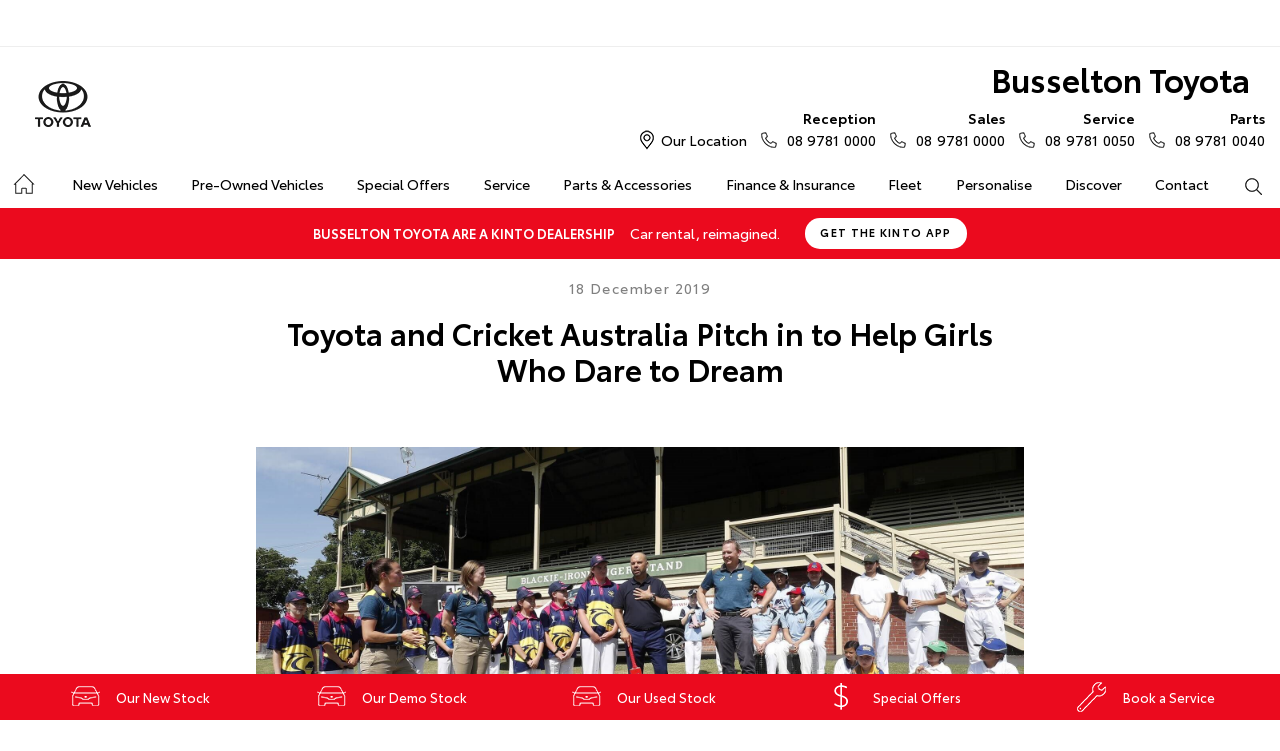

--- FILE ---
content_type: text/html; charset=utf-8
request_url: https://www.busseltontoyota.com.au/news/toyota-and-cricket-australia-pitch-in-to-help-girls-who-dare-to-dream/
body_size: 45712
content:


<!DOCTYPE html>
<html lang="en">
<head>
	
	<link rel="preconnect" href="https://cdn.mattaki.com">
	<link rel="preconnect" href="https://www.googletagmanager.com">
    <script type="text/javascript" src="//cdn.mattaki.com/all/js/jquery-3.3.1.min.js"></script>
	<script defer type="text/javascript" src="/combres.axd/siteJs/d2af3f9ee4007b23bcb19e10621d391caeb79823fb2bfc2c200be5be5fec97f3352ac700c4a361e76c91ac06ca5874c83a85dba8fffce4bba609572ae0361486/"></script>
	<link rel="stylesheet" type="text/css" href="/combres.axd/siteCsstoy-4/46c84d408cddadde6167d818873915918c48d364ef3b9df3b96649567885a9dbba3519cd21ca805581f48b1decc2930a669f1f5dba4d96cba8c106c727996d04/"/>

	<meta charset="utf-8" />
	<meta name="viewport" content="width=device-width, initial-scale=1, minimum-scale=1" />
	<meta name="format-detection" content="telephone=no" />
	<meta name="application-name" content="Busselton Toyota" />
	<meta name="msapplication-TileColor" content="#FFFFFF" />
	<meta name="msapplication-TileImage" content="/images/favtile.png" />
	<link rel="canonical" href="https://www.busseltontoyota.com.au/news/toyota-and-cricket-australia-pitch-in-to-help-girls-who-dare-to-dream/"/>
	<style type="text/css">/*
--------------------------------------------------------------
custom dealer logo
-------------------------------------------------------------- */
/*
#footerSingleLocation {
		background: url("/images/custom-logo.png") no-repeat;
		background-size: 48px 40px;
		background-position: right 36px;
		margin-right: 20px;
	}

@media screen and (min-width: 581px) {
	#footerSingleLocation {
		background: url("/images/custom-logo.png") no-repeat 810px 56px;
	}
}
*/</style>

	<!-- start Panalysis modifications -->
	<!-- start data layer -->
	<script>
	    var dataLayer = dataLayer || [];
	</script>
	<!-- end data layer -->
	<!-- end Panalysis modifications -->

	
        
	<title>Toyota and Cricket Australia Pitch in ... | News at Busselton Toyota</title>
	<meta name="description" content="Toyota and Cricket Australia have joined forces to help out 100 community cricket clubs across the country to kit out their girls' teams with all the ...">	
	
		<meta property="og:title" content="Toyota and Cricket Australia Pitch in to Help Girls Who Dare to Dream" />
		
		<meta property="og:description" content="Toyota and Cricket Australia have joined forces to help out 100 community cricket clubs across the country to kit out their girls' teams with all the necessary gear to support the growing participation of girls playing cricket." />
		
		<meta property="og:type" content="website" />
		<meta property="og:url" content="https://www.busseltontoyota.com.au/news/toyota-and-cricket-australia-pitch-in-to-help-girls-who-dare-to-dream/" />
		
		<meta property="og:image" content="https://cdn.mattaki.com/toyota/page-builder/content-pieces/14c6a11d-198d-4f1a-888e-e7bb0916b831/image.jpg" />
		
		<meta property="og:site_name" content="Busselton Toyota" />
		
	

<!-- Dealer's Google Tag Manager(s) -->

		<script>(function (w, d, s, l, i) {
			w[l] = w[l] || []; w[l].push({
				'gtm.start':
				new Date().getTime(), event: 'gtm.js'
			}); var f = d.getElementsByTagName(s)[0],
			j = d.createElement(s), dl = l != 'dataLayer' ? '&l=' + l : ''; j.async = true; j.src =
			'//www.googletagmanager.com/gtm.js?id=' + i + dl; f.parentNode.insertBefore(j, f);
		})(window, document, 'script', 'dataLayer', 'GTM-5WTDLQ');</script>
	
<!-- Dealer's Google Tag Manager(s) -->

</head>

<body class="pgNewsDetail">
	

<!-- Dealer's Google Tag Manager(s) -->
 <noscript><iframe src="//www.googletagmanager.com/ns.html?id=GTM-5WTDLQ" height="0" width="0" style="display:none;visibility:hidden"></iframe></noscript>
	
<!-- End Dealer's Google Tag Manager(s) -->

	







<div class='sideIconsLhs fixedSideIconContainer hiddenMobileOnly'>
	<ul>
			<li>
				<a href='/new-vehicles/' ><i class='iconVehicle'></i><span class="text">Our New Stock</span></a>
			</li>
			<li>
				<a href='http://toyotainventory.busseltontoyota.com.au/demonstrators' ><i class='iconVehicle'></i><span class="text">Our Demo Stock</span></a>
			</li>
			<li>
				<a href='/used-car/list/' ><i class='iconVehicle'></i><span class="text">Our Used Stock</span></a>
			</li>
			<li>
				<a href='/special-offers/' ><i class='iconSpecial'></i><span class="text">Special Offers</span></a>
			</li>
			<li>
				<a href='https://busseltontoyota.dealer.toyota.com.au/service/booking/' ><i class='iconService'></i><span class="text">Book a Service</span></a>
			</li></ul>
</div>
<div class='sideIconsLhs fixedSideIconContainer hiddenTabletOnly hiddenDesktop'>
	<ul>
			<li>
				<a href='/new-vehicles/' ><i class='iconVehicle'></i><span class="text">Our New Stock</span></a>
			</li>
			<li>
				<a href='http://toyotainventory.busseltontoyota.com.au/demonstrators' ><i class='iconVehicle'></i><span class="text">Our Demo Stock</span></a>
			</li>
			<li>
				<a href='/used-car/list/' ><i class='iconVehicle'></i><span class="text">Our Used Stock</span></a>
			</li></ul>
</div>


<!-- header container begin -->
<div id="headerContainer">

	

<div class="headerBranding">
	
	<div id="google_translate_element_header" class="jsGoogleTranslateHeader"></div>
	

	<div class="brandingContainer">	
		<div class="branding">
			<a id="manufacturerLogo" href="/" title="Busselton Toyota"></a>
			

			<a id="dealerLogo" href="/" title="Busselton Toyota">
				Busselton Toyota
				
			</a>
			
			<div id="btnToggleTabletNav">Menu <i></i></div>
			<div class="printLogo"><img src="/images/logo-print.png" alt="Busselton Toyota Logo" /></div>
			
		</div>
	</div>
</div>

<div class="headerMobileNav">
	<div class="mobileNavContainer">

		<div id="mobileNav">
			<a class="btnCall" href="tel:08 9781 0000">Call Us <i class="iconMobile"></i></a>
			<a class="btnLocation" href="/enquiries/">Location <i class="iconMarker"></i></a>
			<button id="btnToggleMobileNav">Menu <i class="iconMenu"></i></button>
		</div>

	</div>
</div>


	<div class="headerNav">

		

<div class="coreNav">
	<div class="navContainer">

		<!-- nav begin -->
		<ol id="nav">
			
			<li id="navHome"><a href="/?referring_cta=primary_header" class="navTab">Home</a></li>
			
					
						<li id="navPassenger">

							<a href="/new-vehicles/?referring_cta=primary_header" class="navTab">New Vehicles</a>
							<div class="vehicleDropDown">
								<div class="ddVehicles">
									<ol class="ddVehiclesList nvs">
										<li class='hoveringCat'>
<a href='/new-vehicles/cars/?referring_cta=secondary_header' class='ddCatTab'>Cars</a>
<div class='ddCat'><div class='ddVehicle'>
<h4>Yaris</h4>
<a class='thumb' href='https://busseltontoyota.dealer.toyota.com.au/new-vehicles-all/yaris?referring_cta=secondary_header'><img alt='Yaris' class='lozad' data-src='//cdn.rotorint.com/Yaris/2025_03_Mar/e/360/png/lo/519x292/SPN_YAR_0102SRFG113S02460C1_comp_004.png' /></a>
<div class='desc'><p>Big inside, small on the outside.</p></div>
<div class='actions'>
<a class='btn' href='/new-vehicles/yaris?referring_cta=secondary_header'>Explore</a><a class='btnDark' href='https://busseltontoyota.dealer.toyota.com.au/new-vehicles-all/yaris?referring_cta=secondary_header'>Our Stock</a></div>
</div>
<div class='ddVehicle'>
<h4>Corolla Hatch</h4>
<a class='thumb' href='https://busseltontoyota.dealer.toyota.com.au/new-vehicles-all/corolla?referring_cta=secondary_header'><img alt='Corolla Hatch' class='lozad' data-src='//cdn.rotorint.com/Corolla/2025_09_Sep/e/360/png/lo/519x292/SPN_AUS_0102RCLB204E25120C1_comp_004.png' /></a>
<div class='desc'><p></p></div>
<div class='actions'>
<a class='btn' href='/new-vehicles/corollahatch?referring_cta=secondary_header'>Explore</a><a class='btnDark' href='https://busseltontoyota.dealer.toyota.com.au/new-vehicles-all/corolla?referring_cta=secondary_header'>Our Stock</a></div>
</div>
<div class='ddVehicle'>
<h4>Corolla Sedan</h4>
<a class='thumb' href='https://busseltontoyota.dealer.toyota.com.au/new-vehicles-all/corolla-sedan?referring_cta=secondary_header'><img alt='Corolla Sedan' class='lozad' data-src='//cdn.rotorint.com/Corolla/2025_08_Aug/e/360/png/lo/519x292/SPN_CRS_0103T3FB204306660B0_comp_004.png' /></a>
<div class='desc'><p></p></div>
<div class='actions'>
<a class='btn' href='/new-vehicles/corollasedan?referring_cta=secondary_header'>Explore</a><a class='btnDark' href='https://busseltontoyota.dealer.toyota.com.au/new-vehicles-all/corolla-sedan?referring_cta=secondary_header'>Our Stock</a></div>
</div>
<div class='ddVehicle'>
<h4>Camry</h4>
<a class='thumb' href='https://busseltontoyota.dealer.toyota.com.au/new-vehicles-all/camry?referring_cta=secondary_header'><img alt='Camry' class='lozad' data-src='//cdn.rotorint.com/Camry/2025_11_Nov/e/360/png/lo/519x292/CAM_SPN_0108X8LA202V03580D0_comp_004.png' /></a>
<div class='desc'><p>Advanced styling inside and out.</p></div>
<div class='actions'>
<a class='btn' href='/new-vehicles/camry?referring_cta=secondary_header'>Explore</a><a class='btnDark' href='https://busseltontoyota.dealer.toyota.com.au/new-vehicles-all/camry?referring_cta=secondary_header'>Our Stock</a></div>
</div>
<div class='ddVehicle'>
<h4>GR86</h4>
<a class='thumb' href='https://busseltontoyota.dealer.toyota.com.au/new-vehicles-all/gr86?referring_cta=secondary_header'><img alt='GR86' class='lozad' data-src='//cdn.rotorint.com/GR_86/2023_11_Nov/e/360/png/lo/519x292/SPN_GRS_010DCKAM20L8001230B2_comp_004.png' /></a>
<div class='desc'><p></p></div>
<div class='actions'>
<a class='btn' href='/new-vehicles/gr86?referring_cta=secondary_header'>Explore</a><a class='btnDark' href='https://busseltontoyota.dealer.toyota.com.au/new-vehicles-all/gr86?referring_cta=secondary_header'>Our Stock</a></div>
</div>
<div class='ddVehicle'>
<h4>GR Supra</h4>
<a class='thumb' href='https://busseltontoyota.dealer.toyota.com.au/new-vehicles-all/gr-supra?referring_cta=secondary_header'><img alt='GR Supra' class='lozad' data-src='//cdn.rotorint.com/GR_Supra/2025_03_Mar/e/360/png/lo/519x292/SPN_SUP_010D19LB404X02700B0_comp_004.png' /></a>
<div class='desc'><p>A legend reborn.</p></div>
<div class='actions'>
<a class='btn' href='/new-vehicles/grsupra?referring_cta=secondary_header'>Explore</a><a class='btnDark' href='https://busseltontoyota.dealer.toyota.com.au/new-vehicles-all/gr-supra?referring_cta=secondary_header'>Our Stock</a></div>
</div>
<div class='ddVehicle'>
<h4>GR Corolla</h4>
<a class='thumb' href='https://busseltontoyota.dealer.toyota.com.au/new-vehicles-all/gr-corolla?referring_cta=secondary_header'><img alt='GR Corolla' class='lozad' data-src='//cdn.rotorint.com/Corolla-GR/2022_10_Oct/e/360/png/lo/519x292/SPN_GRC_0103U5EA201025330G0_comp_004.png' /></a>
<div class='desc'><p></p></div>
<div class='actions'>
<a class='btn' href='/new-vehicles/grcorolla?referring_cta=secondary_header'>Explore</a><a class='btnDark' href='https://busseltontoyota.dealer.toyota.com.au/new-vehicles-all/gr-corolla?referring_cta=secondary_header'>Our Stock</a></div>
</div>
<div class='ddVehicle'>
<h4>GR Yaris</h4>
<a class='thumb' href='https://busseltontoyota.dealer.toyota.com.au/new-vehicles-all/gr-yaris?referring_cta=secondary_header'><img alt='GR Yaris' class='lozad' data-src='//cdn.rotorint.com/Yaris-GR/2020_08_Aug/e/360/png/lo/519x292/SPN_YGR_010040EA208B89730G0_comp_004.png' /></a>
<div class='desc'><p></p></div>
<div class='actions'>
<a class='btn' href='/new-vehicles/gryaris?referring_cta=secondary_header'>Explore</a><a class='btnDark' href='https://busseltontoyota.dealer.toyota.com.au/new-vehicles-all/gr-yaris?referring_cta=secondary_header'>Our Stock</a></div>
</div>
</div>
</li>
<li class=''>
<a href='/new-vehicles/suvs-4wds/?referring_cta=secondary_header' class='ddCatTab'>SUVs & 4WDs</a>
<div class='ddCat'><div class='ddVehicle'>
<h4>Yaris Cross</h4>
<a class='thumb' href='https://busseltontoyota.dealer.toyota.com.au/new-vehicles-all/yaris-cross?referring_cta=secondary_header'><img alt='Yaris Cross' class='lozad' data-src='//cdn.rotorint.com/Yaris-Cross/2024_01_Jan/e/360/png/lo/519x292/SPN_YRX_0103T3EA204A46960C1_comp_004.png' /></a>
<div class='desc'><p></p></div>
<div class='actions'>
<a class='btn' href='/new-vehicles/yariscross?referring_cta=secondary_header'>Explore</a><a class='btnDark' href='https://busseltontoyota.dealer.toyota.com.au/new-vehicles-all/yaris-cross?referring_cta=secondary_header'>Our Stock</a></div>
</div>
<div class='ddVehicle'>
<h4>Corolla Cross</h4>
<a class='thumb' href='https://busseltontoyota.dealer.toyota.com.au/new-vehicles-all/corolla-cross?referring_cta=secondary_header'><img alt='Corolla Cross' class='lozad' data-src='//cdn.rotorint.com/CorollaCross/2025_05_May/e/360/png/lo/519x292/CCR_SPN_0102NKLC20A716010C1_comp_004.png' /></a>
<div class='desc'><p></p></div>
<div class='actions'>
<a class='btn' href='/new-vehicles/corollacross?referring_cta=secondary_header'>Explore</a><a class='btnDark' href='https://busseltontoyota.dealer.toyota.com.au/new-vehicles-all/corolla-cross?referring_cta=secondary_header'>Our Stock</a></div>
</div>
<div class='ddVehicle'>
<h4>C-HR</h4>
<a class='thumb' href='https://busseltontoyota.dealer.toyota.com.au/new-vehicles-all/c-hr?referring_cta=secondary_header'><img alt='C-HR' class='lozad' data-src='//cdn.rotorint.com/C-HR/2024_11_Nov/e/360/png/lo/519x292/SPN_CHR_0102TBEB200M50380C1_comp_004.png' /></a>
<div class='desc'><p>Sleek and muscular small SUV.</p></div>
<div class='actions'>
<a class='btn' href='/new-vehicles/c-hr?referring_cta=secondary_header'>Explore</a><a class='btnDark' href='https://busseltontoyota.dealer.toyota.com.au/new-vehicles-all/c-hr?referring_cta=secondary_header'>Our Stock</a></div>
</div>
<div class='ddVehicle'>
<h4>RAV4</h4>
<a class='thumb' href='https://busseltontoyota.dealer.toyota.com.au/new-vehicles-all/rav4?referring_cta=secondary_header'><img alt='RAV4' class='lozad' data-src='//cdn.rotorint.com/RAV4/2025_12_Dec/e/360/png/lo/519x292/RAV_SPN_0101L6LA4074604103A_comp_004.png' /></a>
<div class='desc'><p>The SUV for every journey.</p></div>
<div class='actions'>
<a class='btn' href='/new-vehicles/rav4?referring_cta=secondary_header'>Explore</a><a class='btnDark' href='https://busseltontoyota.dealer.toyota.com.au/new-vehicles-all/rav4?referring_cta=secondary_header'>Our Stock</a></div>
</div>
<div class='ddVehicle'>
<h4>bZ4X</h4>
<a class='thumb' href='https://busseltontoyota.dealer.toyota.com.au/new-vehicles-all/bz4x?referring_cta=secondary_header'><img alt='bZ4X' class='lozad' data-src='//cdn.rotorint.com/bZ4X/2025_10_Oct/e/360/png/lo/519x292/SPN_BZX_0101L5EA102P64680C0_comp_004.png' /></a>
<div class='desc'><p></p></div>
<div class='actions'>
<a class='btn' href='/new-vehicles/bz4x?referring_cta=secondary_header'>Explore</a><a class='btnDark' href='https://busseltontoyota.dealer.toyota.com.au/new-vehicles-all/bz4x?referring_cta=secondary_header'>Our Stock</a></div>
</div>
<div class='ddVehicle'>
<h4>Fortuner</h4>
<a class='thumb' href='https://busseltontoyota.dealer.toyota.com.au/new-vehicles-all/fortuner?referring_cta=secondary_header'><img alt='Fortuner' class='lozad' data-src='//cdn.rotorint.com/Fortuner/2021_08_Aug/e/360/png/lo/519x292/SPN_FTN_010040FN222U84860DU_comp_004.png' /></a>
<div class='desc'><p>Tough to the task.</p></div>
<div class='actions'>
<a class='btn' href='/new-vehicles/fortuner?referring_cta=secondary_header'>Explore</a><a class='btnDark' href='https://busseltontoyota.dealer.toyota.com.au/new-vehicles-all/fortuner?referring_cta=secondary_header'>Our Stock</a></div>
</div>
<div class='ddVehicle'>
<h4>Kluger</h4>
<a class='thumb' href='https://busseltontoyota.dealer.toyota.com.au/new-vehicles-all/kluger?referring_cta=secondary_header'><img alt='Kluger' class='lozad' data-src='//cdn.rotorint.com/Kluger/2024_11_Nov/e/360/png/lo/519x292/SPN_KLU_0101G3FB207T931201A_comp_004.png' /></a>
<div class='desc'><p>The ultimate family SUV.</p></div>
<div class='actions'>
<a class='btn' href='/new-vehicles/kluger?referring_cta=secondary_header'>Explore</a><a class='btnDark' href='https://busseltontoyota.dealer.toyota.com.au/new-vehicles-all/kluger?referring_cta=secondary_header'>Our Stock</a></div>
</div>
<div class='ddVehicle'>
<h4>LandCruiser Prado</h4>
<a class='thumb' href='https://busseltontoyota.dealer.toyota.com.au/new-vehicles-all/prado?referring_cta=secondary_header'><img alt='LandCruiser Prado' class='lozad' data-src='//cdn.rotorint.com/Prado/2024_06_Jun/e/360/png/lo/519x292/SPN_PRD_0102ZCLB204C072905B_comp_004.png' /></a>
<div class='desc'><p></p></div>
<div class='actions'>
<a class='btn' href='/new-vehicles/landcruiserprado?referring_cta=secondary_header'>Explore</a><a class='btnDark' href='https://busseltontoyota.dealer.toyota.com.au/new-vehicles-all/prado?referring_cta=secondary_header'>Our Stock</a></div>
</div>
<div class='ddVehicle'>
<h4>LandCruiser 300</h4>
<a class='thumb' href='https://busseltontoyota.dealer.toyota.com.au/new-vehicles-all/landcruiser-300?referring_cta=secondary_header'><img alt='LandCruiser 300' class='lozad' data-src='//cdn.rotorint.com/LandCruiser_300/2021_07_Jul/e/360/png/lo/519x292/SPN_LC3_0104V8FB205E55200B0_comp_004.png' /></a>
<div class='desc'><p></p></div>
<div class='actions'>
<a class='btn' href='/new-vehicles/landcruiser300?referring_cta=secondary_header'>Explore</a><a class='btnDark' href='https://busseltontoyota.dealer.toyota.com.au/new-vehicles-all/landcruiser-300?referring_cta=secondary_header'>Our Stock</a></div>
</div>
</div>
</li>
<li class=''>
<a href='/new-vehicles/utes-vans/?referring_cta=secondary_header' class='ddCatTab'>Utes & Vans</a>
<div class='ddCat'><div class='ddVehicle'>
<h4>HiLux</h4>
<a class='thumb' href='https://busseltontoyota.dealer.toyota.com.au/new-vehicles-all/hilux?referring_cta=secondary_header'><img alt='HiLux' class='lozad' data-src='//cdn.rotorint.com/HiLux/2025_08_Aug/e/360/png/lo/519x292/HLX_SPN_0103U5FD202U22460JS_comp_004.png' /></a>
<div class='desc'><p>Tough, durable and comfortable.</p></div>
<div class='actions'>
<a class='btn' href='/new-vehicles/hilux?referring_cta=secondary_header'>Explore</a><a class='btnDark' href='https://busseltontoyota.dealer.toyota.com.au/new-vehicles-all/hilux?referring_cta=secondary_header'>Our Stock</a></div>
</div>
<div class='ddVehicle'>
<h4>LandCruiser 70</h4>
<a class='thumb' href='https://busseltontoyota.dealer.toyota.com.au/new-vehicles-all/landcruiser-70?referring_cta=secondary_header'><img alt='LandCruiser 70' class='lozad' data-src='//cdn.rotorint.com/LandCruiser_70/2024_10_Oct/e/360/png/lo/519x292/L70_SPN_0601F7LB107215880A1_comp_004.png' /></a>
<div class='desc'><p>The legendary workhorse.</p></div>
<div class='actions'>
<a class='btn' href='/new-vehicles/landcruiser70?referring_cta=secondary_header'>Explore</a><a class='btnDark' href='https://busseltontoyota.dealer.toyota.com.au/new-vehicles-all/landcruiser-70?referring_cta=secondary_header'>Our Stock</a></div>
</div>
<div class='ddVehicle'>
<h4>HiAce</h4>
<a class='thumb' href='https://busseltontoyota.dealer.toyota.com.au/new-vehicles-all/hiace?referring_cta=secondary_header'><img alt='HiAce' class='lozad' data-src='//cdn.rotorint.com/HiAce/2020_06_Jun/e/360/png/lo/519x292/SPN_HIA_VAN058FA119643220B0_comp_A17.009.png' /></a>
<div class='desc'><p>Professional and reliable.</p></div>
<div class='actions'>
<a class='btn' href='/new-vehicles/hiace?referring_cta=secondary_header'>Explore</a><a class='btnDark' href='https://busseltontoyota.dealer.toyota.com.au/new-vehicles-all/hiace?referring_cta=secondary_header'>Our Stock</a></div>
</div>
<div class='ddVehicle'>
<h4>Tundra</h4>
<a class='thumb' href='https://busseltontoyota.dealer.toyota.com.au/new-vehicles-all/tundra?referring_cta=secondary_header'><img alt='Tundra' class='lozad' data-src='//cdn.rotorint.com/Tundra/2024_09_Sep/e/360/png/lo/519x292/SPN_TUN_0101G3EA2186726411A_compcrop_004.png' /></a>
<div class='desc'><p></p></div>
<div class='actions'>
<a class='btn' href='/new-vehicles/tundra?referring_cta=secondary_header'>Explore</a><a class='btnDark' href='https://busseltontoyota.dealer.toyota.com.au/new-vehicles-all/tundra?referring_cta=secondary_header'>Our Stock</a></div>
</div>
<div class='ddVehicle'>
<h4>Coaster</h4>
<a class='thumb' href='https://busseltontoyota.dealer.toyota.com.au/new-vehicles-all/coaster?referring_cta=secondary_header'><img alt='Coaster' class='lozad' data-src='//cdn.rotorint.com/Coaster/2017_01_Jan/e/360/png/lo/519x292/2017-01_COASTER_FWD_BUS_DIESEL_DELUXE_00_058_FrenchVanilla_e360_009.png' /></a>
<div class='desc'><p>Comfort and versatility.</p></div>
<div class='actions'>
<a class='btn' href='/new-vehicles/coaster?referring_cta=secondary_header'>Explore</a><a class='btnDark' href='https://busseltontoyota.dealer.toyota.com.au/new-vehicles-all/coaster?referring_cta=secondary_header'>Our Stock</a></div>
</div>
</div>
</li>

									</ol>
								</div>

								<div class="navSupplementaryLinks">
									<a id="mainNav_rptrSections_ctl00_hlOurStock" class="red" href="https://busseltontoyota.dealer.toyota.com.au/new-vehicles/dealer-stock/?referring_cta=secondary_header"><i class="icon iconStock"></i>Our Stock</a>
										<a href="/service/m/toyota-warranty-advantage/?referring_cta=secondary_header"><i class="icon iconLink"></i>Toyota Warranty Advantage</a>
										<a href="/enquiries/?referring_cta=secondary_header"><i class="icon iconEnquiry"></i>Enquiries</a>
									
								</div>
							</div>
						</li>
					

					
				
					

					
						<li id="navPreOwned" >
							<a href="/used-car/list/?referring_cta=primary_header" id="mainNav_rptrSections_ctl01_lnkSection" class="navTab">Pre-Owned Vehicles</a>
								<div class="dropDown">
									<ol class="navDropDownList">
										
												
													<li><a href="/used-car/list/?referring_cta=secondary_header" id="mainNav_rptrSections_ctl01_rptrPages_ctl00_lnkPage">Pre-Owned Vehicles</a></li>
												
											
												
													<li><a href="https://busseltontoyota.dealer.toyota.com.au/demonstrators/?referring_cta=secondary_header" id="mainNav_rptrSections_ctl01_rptrPages_ctl01_lnkPage">Demo Vehicles</a></li>
												
											
												
													<li><a href="/pre-owned/m/toyota-certified-pre-owned-vehicles/?referring_cta=secondary_header" id="mainNav_rptrSections_ctl01_rptrPages_ctl02_lnkPage">Toyota Certified Pre-Owned Vehicles</a></li>
												
											
												
													<li><a href="/pre-owned/m/about-toyota-certified-pre-owned-vehicles/?referring_cta=secondary_header" id="mainNav_rptrSections_ctl01_rptrPages_ctl03_lnkPage">About Toyota Certified Pre-Owned Vehicles</a></li>
												
											
												
													<li><a href="https://busseltontoyota.dealer.toyota.com.au/sellmycar/?referring_cta=secondary_header" id="mainNav_rptrSections_ctl01_rptrPages_ctl04_lnkPage">Sell My Car</a></li>
												
											
									</ol>

									<div class="dropDownSupportLinks">
										<a href="/enquiries/used-vehicle-enquiry/" id="mainNav_rptrSections_ctl01_lnkEnquiriesLink"><i class="icon iconEnquiry"></i>Enquiries</a><a href="/our-location/department-location/used-vehicles/?referring_cta=secondary_header" id="mainNav_rptrSections_ctl01_lnkDepartmentLocation"><i class="icon iconMarker"></i>
											<span id="mainNav_rptrSections_ctl01_lblLocation">Our Location</span></a>
									</div>
								</div>
							
						</li>
					
				
					

					
						<li id="navOffers" >
							<a href="/special-offers/m/toyota-special-offers/?referring_cta=primary_header" id="mainNav_rptrSections_ctl02_lnkSection" class="navTab">Special Offers</a>
								<div class="dropDown">
									<ol class="navDropDownList">
										
												
													<li><a href="/special-offers/m/toyota-special-offers/?referring_cta=secondary_header" id="mainNav_rptrSections_ctl02_rptrPages_ctl00_lnkPage">Toyota Special Offers</a></li>
												
											
												
													<li><a href="https://busseltontoyota.dealer.toyota.com.au/new-vehicles/dealer-specials?referring_cta=secondary_header" id="mainNav_rptrSections_ctl02_rptrPages_ctl01_lnkPage">Local Special Offers</a></li>
												
											
												
													<li><a href="https://busseltontoyota.dealer.toyota.com.au/car-rental/kinto/bZ4X-service-loan-vehicle-offer?referring_cta=secondary_header" id="mainNav_rptrSections_ctl02_rptrPages_ctl02_lnkPage">bZ4X Service Loan Offer</a></li>
												
											
									</ol>

									<div class="dropDownSupportLinks">
										<a href="/enquiries/special-offers-enquiry/" id="mainNav_rptrSections_ctl02_lnkEnquiriesLink"><i class="icon iconEnquiry"></i>Enquiries</a><a href="/our-location/?referring_cta=secondary_header" id="mainNav_rptrSections_ctl02_lnkDepartmentLocation"><i class="icon iconMarker"></i>
											<span id="mainNav_rptrSections_ctl02_lblLocation">Our Location</span></a>
									</div>
								</div>
							
						</li>
					
				
					

					
						<li id="navService" >
							<a href="https://busseltontoyota.dealer.toyota.com.au/service/booking/?referring_cta=primary_header" id="mainNav_rptrSections_ctl03_lnkSection" class="navTab">Service</a>
								<div class="dropDown">
									<ol class="navDropDownList">
										
												
													<li><a href="https://busseltontoyota.dealer.toyota.com.au/service/booking/?referring_cta=secondary_header" id="mainNav_rptrSections_ctl03_rptrPages_ctl00_lnkPage">Book a Service</a></li>
												
											
												
													<li><a href="/enquiries/service-enquiry/?referring_cta=secondary_header" id="mainNav_rptrSections_ctl03_rptrPages_ctl01_lnkPage">Service Enquiries</a></li>
												
											
												
													<li><a href="/service/m/toyota-recalls/?referring_cta=secondary_header" id="mainNav_rptrSections_ctl03_rptrPages_ctl02_lnkPage">Toyota Recalls</a></li>
												
											
												
													<li><a href="/service/m/toyota-genuine-service/?referring_cta=secondary_header" id="mainNav_rptrSections_ctl03_rptrPages_ctl03_lnkPage">Toyota Genuine Service</a></li>
												
											
									</ol>

									<div class="dropDownSupportLinks">
										<a href="/enquiries/service-enquiry/" id="mainNav_rptrSections_ctl03_lnkEnquiriesLink"><i class="icon iconEnquiry"></i>Enquiries</a><a href="/our-location/department-location/service/?referring_cta=secondary_header" id="mainNav_rptrSections_ctl03_lnkDepartmentLocation"><i class="icon iconMarker"></i>
											<span id="mainNav_rptrSections_ctl03_lblLocation">Our Location</span></a>
									</div>
								</div>
							
						</li>
					
				
					

					
						<li id="navPartsAccessories" >
							<a href="/parts-and-accessories/m/toyota-genuine-parts/?referring_cta=primary_header" id="mainNav_rptrSections_ctl04_lnkSection" class="navTab">Parts & Accessories</a>
								<div class="dropDown">
									<ol class="navDropDownList">
										
												
													<li><a href="/parts-and-accessories/m/toyota-genuine-parts/?referring_cta=secondary_header" id="mainNav_rptrSections_ctl04_rptrPages_ctl00_lnkPage">Toyota Genuine Parts</a></li>
												
											
												
													<li><a href="https://busseltontoyota.dealer.toyota.com.au/toyota-for-you/home?referring_cta=secondary_header" id="mainNav_rptrSections_ctl04_rptrPages_ctl01_lnkPage">Accessorise Your Toyota</a></li>
												
											
												
													<li><a href="/enquiries/parts-and-accessories-enquiry/?referring_cta=secondary_header" id="mainNav_rptrSections_ctl04_rptrPages_ctl02_lnkPage">Parts Enquiry</a></li>
												
											
												
													<li><a href="/parts-and-accessories/parts-specials/?referring_cta=secondary_header" id="mainNav_rptrSections_ctl04_rptrPages_ctl03_lnkPage">Parts Specials</a></li>
												
											
									</ol>

									<div class="dropDownSupportLinks">
										<a href="/enquiries/parts-and-accessories-enquiry/" id="mainNav_rptrSections_ctl04_lnkEnquiriesLink"><i class="icon iconEnquiry"></i>Enquiries</a><a href="/our-location/department-location/parts-and-accessories/?referring_cta=secondary_header" id="mainNav_rptrSections_ctl04_lnkDepartmentLocation"><i class="icon iconMarker"></i>
											<span id="mainNav_rptrSections_ctl04_lblLocation">Our Location</span></a>
									</div>
								</div>
							
						</li>
					
				
					

					
						<li id="navFinanceInsurance" >
							<a href="/finance-and-insurance/m/finance/?referring_cta=primary_header" id="mainNav_rptrSections_ctl05_lnkSection" class="navTab">Finance & Insurance</a>
								<div class="dropDown">
									<ol class="navDropDownList">
										
												
													<li><a href="/finance-and-insurance/m/finance/?referring_cta=secondary_header" id="mainNav_rptrSections_ctl05_rptrPages_ctl00_lnkPage">About Finance at Busselton Toyota</a></li>
												
											
												
													<li><a href="https://busseltontoyota.dealer.toyota.com.au/finance/car-loan-calculator/?referring_cta=secondary_header" id="mainNav_rptrSections_ctl05_rptrPages_ctl01_lnkPage">Toyota Personalised Repayments</a></li>
												
											
												
													<li><a href="https://busseltontoyota.dealer.toyota.com.au/finance/full-service-lease?referring_cta=secondary_header" id="mainNav_rptrSections_ctl05_rptrPages_ctl02_lnkPage">Full-Service Lease</a></li>
												
											
												
													<li><a href="https://busseltontoyota.dealer.toyota.com.au/finance/used-car/?referring_cta=secondary_header" id="mainNav_rptrSections_ctl05_rptrPages_ctl03_lnkPage">Used Car Finance</a></li>
												
											
												
													<li><a href="https://busseltontoyota.dealer.toyota.com.au/finance/car-insurance?referring_cta=secondary_header" id="mainNav_rptrSections_ctl05_rptrPages_ctl04_lnkPage">Get a Toyota Car Insurance Quote</a></li>
												
											
												
													<li><a href="/finance-and-insurance/m/toyota-access/?referring_cta=secondary_header" id="mainNav_rptrSections_ctl05_rptrPages_ctl05_lnkPage">Toyota Access</a></li>
												
											
												
													<li><a href="https://busseltontoyota.dealer.toyota.com.au/finance/finance-for-farmers?referring_cta=secondary_header" id="mainNav_rptrSections_ctl05_rptrPages_ctl06_lnkPage">Finance for Farmers</a></li>
												
											
									</ol>

									<div class="dropDownSupportLinks">
										<a href="/enquiries/finance-enquiry/" id="mainNav_rptrSections_ctl05_lnkEnquiriesLink"><i class="icon iconEnquiry"></i>Enquiries</a><a href="/our-location/department-location/finance-and-insurance/?referring_cta=secondary_header" id="mainNav_rptrSections_ctl05_lnkDepartmentLocation"><i class="icon iconMarker"></i>
											<span id="mainNav_rptrSections_ctl05_lblLocation">Our Location</span></a>
									</div>
								</div>
							
						</li>
					
				
					

					
						<li id="navFleet" >
							<a href="/fleet/m/fleet/?referring_cta=primary_header" id="mainNav_rptrSections_ctl06_lnkSection" class="navTab">Fleet</a>
								<div class="dropDown">
									<ol class="navDropDownList">
										
												
													<li><a href="/fleet/m/fleet/?referring_cta=secondary_header" id="mainNav_rptrSections_ctl06_rptrPages_ctl00_lnkPage">About Fleet</a></li>
												
											
												
													<li><a href="/enquiries/fleet-enquiry/?referring_cta=secondary_header" id="mainNav_rptrSections_ctl06_rptrPages_ctl01_lnkPage">Fleet Enquiries</a></li>
												
											
									</ol>

									<div class="dropDownSupportLinks">
										<a href="/enquiries/fleet-enquiry/" id="mainNav_rptrSections_ctl06_lnkEnquiriesLink"><i class="icon iconEnquiry"></i>Enquiries</a><a href="/our-location/department-location/fleet/?referring_cta=secondary_header" id="mainNav_rptrSections_ctl06_lnkDepartmentLocation"><i class="icon iconMarker"></i>
											<span id="mainNav_rptrSections_ctl06_lblLocation">Our Location</span></a>
									</div>
								</div>
							
						</li>
					
				
					

					
						<li id="navPersonalise" >
							<a href="https://busseltontoyota.dealer.toyota.com.au/toyota-for-you/vehicle-selection?SC=54088&referring_cta=primary_header" id="mainNav_rptrSections_ctl07_lnkSection" class="navTab">Personalise</a>
						</li>
					
				
					

					
						<li id="navDiscover" >
							<a href="/about-us/m/about-us/?referring_cta=primary_header" id="mainNav_rptrSections_ctl08_lnkSection" class="navTab">Discover</a>
								<div class="dropDown">
									<ol class="navDropDownList">
										
												
													<li><a href="/about-us/m/about-us/?referring_cta=secondary_header" id="mainNav_rptrSections_ctl08_rptrPages_ctl00_lnkPage">About Us</a></li>
												
											
												
													<li><a href="https://busseltontoyota.dealer.toyota.com.au/car-rental/kinto?referring_cta=secondary_header" id="mainNav_rptrSections_ctl08_rptrPages_ctl01_lnkPage">KINTO</a></li>
												
											
												
													<li><a href="/brand-value/m/mytoyota-connect/?referring_cta=secondary_header" id="mainNav_rptrSections_ctl08_rptrPages_ctl02_lnkPage">myToyota Connect App</a></li>
												
											
												
													<li><a href="/new-vehicles/toyota-connected-services/connected/?referring_cta=secondary_header" id="mainNav_rptrSections_ctl08_rptrPages_ctl03_lnkPage">Toyota Connected Services</a></li>
												
											
												
													<li><a href="/new-vehicles/toyota-safety-sense/?referring_cta=secondary_header" id="mainNav_rptrSections_ctl08_rptrPages_ctl04_lnkPage">Toyota Safety Sense</a></li>
												
											
												
													<li><a href="/new-vehicles/hybrid/technology/?referring_cta=secondary_header" id="mainNav_rptrSections_ctl08_rptrPages_ctl05_lnkPage">Hybrid Electric</a></li>
												
											
												
													<li><a href="/service/m/toyota-warranty-advantage/?referring_cta=secondary_header" id="mainNav_rptrSections_ctl08_rptrPages_ctl06_lnkPage">Toyota Warranty Advantage</a></li>
												
											
												
													<li><a href="/enquiries/careers-enquiry/?referring_cta=secondary_header" id="mainNav_rptrSections_ctl08_rptrPages_ctl07_lnkPage">Careers</a></li>
												
											
												
													<li><a href="/community-support/?referring_cta=secondary_header" id="mainNav_rptrSections_ctl08_rptrPages_ctl08_lnkPage">Community Support</a></li>
												
											
												
													<li><a href="/news/?referring_cta=secondary_header" id="mainNav_rptrSections_ctl08_rptrPages_ctl09_lnkPage">Latest News</a></li>
												
											
									</ol>

									<div class="dropDownSupportLinks">
										<a href="/enquiries/general-enquiry/" id="mainNav_rptrSections_ctl08_lnkEnquiriesLink"><i class="icon iconEnquiry"></i>Enquiries</a><a href="/our-location/?referring_cta=secondary_header" id="mainNav_rptrSections_ctl08_lnkDepartmentLocation"><i class="icon iconMarker"></i>
											<span id="mainNav_rptrSections_ctl08_lblLocation">Our Location</span></a>
									</div>
								</div>
							
						</li>
					
				
					

					
						<li id="navEnquiries" >
							<a href="/enquiries/location/busselton/?referring_cta=primary_header" id="mainNav_rptrSections_ctl09_lnkSection" class="navTab">Contact</a>
								<div class="dropDown">
									<ol class="navDropDownList">
										
												
													<li><a href="/enquiries/?referring_cta=secondary_header" id="mainNav_rptrSections_ctl09_rptrPages_ctl00_lnkPage">Contact Us</a></li>
												
											
												
													<li><a href="/our-location/?referring_cta=secondary_header" id="mainNav_rptrSections_ctl09_rptrPages_ctl01_lnkPage">Our Location</a></li>
												
											
												
													<li><a href="/enquiries/complaint-handling/?referring_cta=secondary_header" id="mainNav_rptrSections_ctl09_rptrPages_ctl02_lnkPage">Complaint Handling Process</a></li>
												
											
												
													<li><a href="/enquiries/general-enquiry-link/?referring_cta=secondary_header" id="mainNav_rptrSections_ctl09_rptrPages_ctl03_lnkPage">General Enquiries</a></li>
												
											
												
													<li><a href="/enquiries/customer-feedback/?referring_cta=secondary_header" id="mainNav_rptrSections_ctl09_rptrPages_ctl04_lnkPage">Feedback</a></li>
												
											
												
													<li><a href="/enquiries/testimonial-submission/?referring_cta=secondary_header" id="mainNav_rptrSections_ctl09_rptrPages_ctl05_lnkPage">Customer Reviews</a></li>
												
											
									</ol>

									<div class="dropDownSupportLinks">
										<a href="/enquiries/general-enquiry/" id="mainNav_rptrSections_ctl09_lnkEnquiriesLink"><i class="icon iconEnquiry"></i>Enquiries</a><a href="/our-location/?referring_cta=secondary_header" id="mainNav_rptrSections_ctl09_lnkDepartmentLocation"><i class="icon iconMarker"></i>
											<span id="mainNav_rptrSections_ctl09_lblLocation">Our Location</span></a>
									</div>
								</div>
							
						</li>
					
				
			<li id="navSearch" class="">
				<button class="navTab"><i class="icon"></i>Search</button>
				<div class="dropDown" style="">
					<div class="navDropSearch">
						<input type="text" class="inputText" placeholder="Search Busselton Toyota" id="txtKeywordOnMainNav" name="txtKeywordOnMainNav" autofocus>
						<input type="submit" value="Search" class="inputSubmit" id="btnSearchButtonOnMainNav" name="btnSearchButtonOnMainNav">
					</div>
				</div>
			</li>
		</ol>
		<!-- nav end -->

		<div id="navOverlay"></div>

	</div>
</div>


		
<div class="secondaryNav">
	<div class="subNavContainer">
		<ol id="subNav">
			
			<li class="navOurLocation"><a href="/our-location/busselton/" id="secondaryNav_rptrSections_ctl00_lnkSection">Our Location</a> </li>
			
		
				<li class="phone"><a href="/enquiries/location/busselton/"><i class="icon"></i><small>Reception</small>08 9781 0000</a></li>
		
				<li class="phone"><a href="/our-location/busselton/new-vehicles/"><i class="icon"></i><small>Sales</small>08 9781 0000</a></li>
		
				<li class="phone"><a href="/our-location/busselton/service/"><i class="icon"></i><small>Service</small>08 9781 0050</a></li>
		
				<li class="phone"><a href="/our-location/busselton/parts-and-accessories/"><i class="icon"></i><small>Parts</small>08 9781 0040</a></li>
		
		</ol>
	</div>
</div>


	</div>

</div>
<!-- header container end -->

<div class="announcementRibbon">
	
	<a href="https://busseltontoyota.dealer.toyota.com.au/car-rental/kinto"><div class="container">
			
			<div class="title">
				Busselton Toyota are a KINTO dealership
			</div>
			
			<div class="desc">
				Car rental, reimagined.
			</div>
			
			<div class="button">
				Get the KINTO App
			</div></div>
	</a>
</div>
<!-- site tools begin -->
    <div class="siteToolsWrap">
        <div class="siteToolsRemoved"></div>
    </div>
<!-- site tools end -->

<!-- content begin -->
		<form name="forms" method="post" action="./" id="forms">
<div>
<input type="hidden" name="__VIEWSTATE" id="__VIEWSTATE" value="6swKqVzImflcjm/qhYgrV+1QPqVpxSyWutkgykSs5oUY1HXqaOP7Zeiz3kyofWFvbs102ZSd9vs8CJB+FWHMqld+pXsJ7zqHGcjiFTm8XOUsv+4TuWekQQ7r2JxPr/5HQr4Wh4XVFGMTv74g/az5Xn9VRedJ4efOybamPujOPy5I0afK/UN+UT8QNXq7/iZUYAaKwgHelxEhDe+H6JPfD6cE+Y3l6dqeFLz/HYOTHhNVL3czTUFaO8SvYff2BbmTcY5R133ki5CNmmjy+bdLmO/S9u3jhdiagx9n+NQpcmdBaerEXpEahlq9O+UQPI6yJA9hDKHxIgNGYDUrhP8IMEqDviMhnIfBOOCKygOaZWDxMuKFc/JOjjTezkaNe657jgNHNpH0l7BE+rtLl96enDrMF9e8Bcr793E6Q0KmzTIyr3PO+ckrHpRn+0B+uhtBCzRHcb16OSrcmHRTC7D6L8UBJS7ewyRiWbF7WzCOjTaHILEBhkMnJunhaTvKrwg4g/TdC9q1QOim/VT/XUn2dj6zjU3YcTPe8VrhJ8o9lgphDLH0yKAj79u3dSabl47LsDjmVCSjW3OTBhAFFjyOHKbyDJlmqAK+g4W7KXa9wQv/Y5txTZccJvRaz4xnKJi60z3E+zD/dz7KsVs3XTiDe7jNzLD7OC04vm4Y6jCsvRnvmZbfsklyRs4KLHFAc/z1Zfb8GDnw7VW6d8gg38jHNHhXP01lxP35/8zge/Nc1teWyL6IgCYo/VfC8YHNIYU8r5Et2b6jxsk1CePA9C42oSY4AXd0Apg8bkwC0WqrjamV6dKKMlNHbJmXxEE0wENafLpJGA8broLBjO66INQSJu5HBpAMRdBFHHumaUJAS7ZN0uzEIeYFRSAGNRy3DGi6MrZ/FRcjGMeMT+ZXf8vjPaw92gOiedvMmbCyMbSgNx2mPjC59/cE2Gtcn8EOxqSDRf7MFZX4RPBe/MNBpegfKAwO9jEL7HloieSvXh2WVCTI1uIsgAmcORP4U1MX5ycWNwSyyBsu2bL8khe3QLY+GYi0le3/N6e3FR/IEXS224koCo6c51aix9/abq4nWtckw4pdh25r3W8y/ZHv/LPa66z1Svmf6Zjb6ko+iA3DLUgE3F4iiuAKJJfU8NtxwibWi559FNAD9dAQf0yimA0+x3sYYZ4CPVqi3S3i2k9vJ4MNwTQzIOM5IyF30tFcGgaB45sML/ih0YNHz5PudjcRhBRrs3KxRHGjufmGSqPClfzqbqg4b1aYMZrnSWUcJLj0CbbR3ImuYkITTZDcDYKTZ9Fg++V0tlbzXE+1/dbjRGDgtJjKCqxvGo3XwFaOgFmsoGhS3vmPiU//qj3xDX7QvY7U/7T2lUK6QM1Sc8+ff+ZqTFdvt8Go85Wu9GU5aW90CGE1JHC4uvUYxT+Lk7HAmMxCXgjXwivZJNAPptiWNFbWENcksMNfEp+haZGV0La8Kge26cyFu1xIAVcDK/VsjogWdSgFq5SON976N+F5FLW8C1v2GO5TjtR+8zWPNk+EfVdvqIw0raX41BKkVsniODryxGSsYDB75ZiA93hBzxCbPdsM3R/mrt2tBz5ql65gZF9N1wu9jRAwF3nHlS4A3cnXkrMuxMV1jf26NcHS4DLVpO2ignqkhKaN6zMViseWA4J7LitBXIzrPT1MicHA4BL6eD4HN6fKnTxi9mdBdGl79lVAvGxBopXm4Uw0Iwl9kp17yyEg9U1CBAWxkMQlVB23HO1fAZPtln0b81t3NWJ3hBFTYeSGW/Jk2Z0zYsYP5D6v7b7gaflpaH/3DSGMGmRA3cY3iIctlGPrIoYu4j+aCT5r85sFEgr9n//Js/K/lYKa0EkesofT2xDr1j3P7viGJbjrnamPLilBcDwGLiek+No5Tf1DUogFEE15ZwF0AHHxbkwdhyYl+f3MhoBdZ5eGsjR7GrHxQSy0mVJRGTGDqUnrlJnD04bCMlgSRPYAK/Ts825yLmH/erPvLevuzgpoTo4HI9OIYSsYb72m/Ca06Fet8xh2rg6RwADcRpGnbBSjRgf2aeO6XT3m1+vC8Aeefwc8MZanc9H3hDLVHMzYkKl/bKA43qZK1uDJscULi4x6qK4tWsSiXOWC+mTDL6gxdbwPMlpbcyjPuwA+5fUnBW98Tzx7CZTCJL63AFAPN8OBanU/k4hpKXUY2acouWKs6fu/CjGHLVzaQFiBP1AHAYxxJCQpPqVPcoHqx92bA0oSZ3/4BN3i0IOr3ZRfadCreV+ccjq1ajCl3e/7hsdvu2y5ykGGgoRyX7MqqeQFdnXQCuMH0KP3ityRng8nzul7rVZqmrY+dks0K/uHit0TtFq0SW8hkr5TfallWFxR1LyVH8xLquqTL3o2a2QGadxb+ehtIGPiSNpx9VHs3oZCiZhiSLHbrQwN6NyMtOqfnQHRwfqAgIER+yWPgo+A0Dsn1o3kSQdF8PvDGOOpRnHHgp/tK+9wjLmT1jaP3uEVZsqggv2NDiduySrlyE+TyWxrRMUfmq42oQ3sIk/wk24TRmlZFm+h3+qfoUdMPMzbx6xbJ0RkBMawPfDIY41PAVS77jx5Pg2OwFtJ/KqUg2Fs+glfoVI4B/mRSWwGanzs9ttNHdEnRUAM/rPLOibh/RCpwpSWzrcn39CrwYXJCl/Eg6ysbXBOVgJUmf6E8WkZ4QnXf9z/UuBwQi6kBQqsFbkAhVlLC1J+gqPasfxT0AG01O4R7LiG5JpVMW0GDmAh7PZCrkOha29SwKMyaEAi1QVP6d2011UNSYzGZ6HqI2QNcq3o0RanJpOqOulvhpwWU/aPqQDH3ocm6YgeztlOZn1Uav7nVRp+J7LtqFhXICgG1vqzAZkkYQ61yZBvnt2AhHYZf4NLWM5VATzL9qCEaPItBsXiVIBQDLaAK8CytzG67yypkuVf1j+hc3KAjcuKSOGoHOEdkl/c6v7IU2O7VcuCIQNqZmMCvMpvqaIVsp9F7h41MAb/3YmQ9m4t9yKgLorNQ4UTNrk0j/gx5nTJx39fOhW5V8Trn231WBzBMKCc8Y3aCYG/Dcx9F4QPLsaPsqGnJYNOEJB1Dbc+Fv1PZb0v0d94cPDhNFcQ6lJt8pvzjrp5FXjpVeY4Tgm/l8I9A2r9ucig84n3jfzuRodc7AJIi2OeydeE1qmF2N5rBftgsGyX42iNAKr9yXp7u83AYCr/ULv+i2hvoof9B6257qpEV/h0xiHG029/q5swFqTqrYvlvBnhFbfczRZGVsPAp/b0MWiipBlskSMmP5ds2Hqf+ofZzwvB9KC90bb7at2EQo8S39045BZuuAHYYG0EE2yvSYcomNkvLByLsS8+GeoiQ8g+EV1zQQgpMQyRDClAFl8K5m/Uj/[base64]/[base64]/FD1WOc3qPiNC78STToTqNyrJX543E3FuSz0/6+ZlmGeeJhCYFx+cUOiiO+A6s2tPQ3za4XUrUWNllncf9V0dz/bFe40db6IvvuDbnD2bEtoRS9ZLuPyYTTSwups2QXYwKi/[base64]/jzYXy9gouMTbma1T+9GE5KMR7XDY+VMzS8BKLzd9nDB9wDrLAtxUWSk2XnsU9J9JBGP031TLLXbY3KCAR4yz4QJodObKo2v8oiPh1Dg7I4mdSSdN1pPreQxV5E8kQMGjdeKnt6V5txybYHwtJkD/c7doHUnjee4St9KS6d5efcUTZp01iuqu9e67uMj/F0Aqv91xZAZHWvW9eZowkRWDyszs80tkM1kf3NsXqgepqWvhwhsalhuPHlfuZtHpCjP0Y9AyiFUbNTNn2DxkQBvwzvYPNPrlyvicuidqbC9gMoBdDR8+KLk4J8Lja6U75z3q7pLCzh3umcgs99QmPvAJs05JxD1Gm5xi1IiD0spjnLSu7ja6/9iyva6WXDXOdHp5V+ZkxPEaQcUhC7nACL/eBwu1tj2ixSGc0eI0T2rpJLp2RlH2OfXTjWnboRf/8BwoVbKmOkEk9hyfrIwcN8z9T6SacowFfGPcMJ4k6N95FY7YbfrJ9foQjyvdcJjd9U7UZP/kZ/C76C+EB46ad3paDWFaz5i7mzAF2c/10hPRNad/rZV28v72rHxVF22BmPSXMKaUinuppF4nfBNx5pVgIfIfy9LIWavpGESEj0cmIp+jw1UhjtO/vAwKYfzsUjEUMEmugQL5+QmVR/v2mKoB5fZSSUWAn8/[base64]/zrtiUxePesFjhNjT3yto8Gxq8+z2Aearv3MfOel7+XHjjP4X00c77soZ4GVs/Cvyc6FVH+OYH6yplNQCsoTNT5zIr49OmcNRNnn+AyWye7dh+cCty+6nb03oqnZoVP83/XU74IOjFdZ/naC8WmO1g5PSaLICg6X4OOA4Wo35wzEs+YfaFkSDxuVEAdegEM0p1AdjxT7y3KSE48Clv0S5qfJJM7YOycxoWUF6XptBES6RWrTb6D2w1H0sGSc06k/npuHVyTDdy+0dpdaz86eWeWl+WuGStYdabEnnGp8qQxFoui8yj3V7YjVS1bG83/[base64]/43fzmITz1UDP2kZ8BJv2vDbx/K33zTaXwnXOmPDQ9zmO/h1BR+xa23MF3aBS5vuxmy/DsxTLjay2dRrrYTIZKPRoEwAlqL8o2H4M0ndXSytBlCBF0eS03VKEmMjJClPs8zaGp8AUo6BBxHT/[base64]/[base64]/qkiXz/wUkJJ2SBZMsvS4M67vlR/YKW/UGf/yLTcM6jJgQ6Pam8hkivRZKgM/vaHa4JVzCAe2mR07iK0m9Vfgjx6DLpOJjC4goMWUf2ZZi+38fMV/kPgwzFsh75k6f7Y4QbPcbXDqiPE601hupKZC6J7nzL/qUjCh5O0u7ghzcLsvNLe3n1bArU/xlr+yV6/ZsgVjZqfJrVmC8gunZ/j0yDtGViqY8JR8uZXy8pEYlToqH3cKyu/VFjM0s/PCsIP3TJli2BXmxRfUX8Lv2spKC1kF+7iXvZ4il0paztaajI7m0kjoq6qNii7u1dVonw9u05bHg+GtBMKD7Y54YVbEzhcxGQikzCT/W7UVf6Xy9GhgR2La0ftcIy1q75dwOCsuUWijRwtpL8wbm0C8b4cyd8sP2mOMCFsyiyUMU6rZnLG9HgEHN0ibh11ZjSP6hQIsjoA43VVEzlmMO3CUD10jD1Q0qoXsmMmzgsjJMlYYzY8kYnx/sVl2/Mr4mcg+Vi3+/5/qQ8vSm4blVQBxHZmTKQqsFtqbAOJspIs1wNcDcJKKVe3NQMjrEZ+zcajm2zfgNI5qjiCEqlByALGCI0ksgq40SUKvKvroxe1cJ9YxFQooR8nGEwwghgA3S/UGDUz4ikEQuuYmk7n1EAJKTjeW5ZRjUX/eSyXrq+nDOUCAchSzrGHQhEaIyHfzOgtNSdNTYXACitRC4Xjeq3Jd+y/193ks2ELvnQ/QAa8ugSDEpObvV5uAGXCLx8xUll5F73/[base64]/+xjaOOWsl/5ebVABq6zgVO330IV5MS4dCxafJ7ovdq0wgcbd29Z1VewUtAhnjBq9cQittMcgO13nuOlnvtLMWIFbQVqVZWPvca2X9M2NTLvbaQw5NTPVSp53PKDuszosEBeFanDLXg8IoHSccPBuln/J2SabjTkM3a2ezgjfiSmUyw5qRtL9rwRUz+HYPjUXUOP/8T4Y4sU3BuoGL7gV2qoR8d+ZYZi5sL/22BPtArfhaNfe1oDLV60kV3zri/p9osRBsCVmlX8hF6x68dqswjK/7SBXWwSQT81nlDNMv3+fqwvc6oZGr4LVoYJ50MMoIMBtN5c/a6Tx7KV3RLwxzGF+ndPA/pdp7yFAdwdw0JUY7cASufWT7bDTDQmB2hvqmbsK7D1Hw83uWxIazwcRQ9O7N7FyurTM+O5Vn0DvNb56VJBzl+08AOFvC91n8ukMfnTnSXBfRtNVnAfwiHaQ3mljCXeP0slyRKRTisROqp0pur3PGYGpcKfZ/fg3rAy61gOWrLjikIGdo3jBhE9xBuCt/[base64]/piGtXMiT2QJayRRfUhyicPzui1gf3498uW0S04Q/qeSnw009QlszW/WsPcZIDDgSmf5NKLBIhfaI/pFK9wgXbC8DVn3aDC+DPW2vHRDK9o67iSSXsdDBzeJdXsg+k2oPIK6sTtAPij/T2zNssiCIyqrgcDcnaWL2nmvVgAfYCvnaRM1jIqq9H3sXXtO5k9nUks+/1fCg/zNy/aMPomyn6qHZtLhVWtZpqCRcp/WnxcDrBvjk9Y8y0Ew1Da4K4595GyDNux7Hg/PO32Nur+f9mJ1GXkQBLO+LjmTm3xcr3B8mZAJoDSyPwtoxSHEZeU54S6ZF7Kynw4CZUJKE05SxZgx0BRe2ZWdGmoQZmnbFFTNsqBW1Q1e1bsEGVpVC+b/xtUKY8k20zecrzP0WuV543jl/ciyd4vS1q/gdmEqyaH2Af0VMhFUGjpFWQlWQMKxMGmMgKmnOCxvYqcM58XeEO6g9Fl+OdyUle26T7OcmHmFGjtYt6FGWi0J1VJ7ecUgxOyPvdGxAWWsn8K0j17Wwak/IRmW/RTNCj3Z7ZesGD6WMbKAVYKtVr3ga0yZesEvnsnzgrXfGKCM8mzm3bP4ORW8NYKeSrD46zCaA1f2Unffgql94/RmcSEByy4DX9yH7gnSus8tjRAJvCktGVk79J2Iv7I58QhPx1Dwx/NFkF0g28lI8NRRIe1mq5f5Bpinu0YBxXe2p3MuKmdsuyRH56MTKF0/E382cFBhKa6vvnzOTr6bzki7dLHsHVUkLde02poen6MF737FEl0q7llL+HQ2MRjZy42N/1Cls+AQ70hnK6GVPx4K17NW7mFmkSQhwdaRRXugGBRq1RCvCrQ+jCW0kADfg+Kqap2co1nBaMq4977CMAvmG/QQspN/eJMU9fNNS3rP4x5XDIG6cbcSYCcaOcLQLa1M1HGTsH63BoqPEH+uWdagRk/BxXVlygfgj72lEU6cRhJDnPoIqe4B9ayKybparfiMfHL4Lbgz79Jy5PJrwQauujaozaJJtxQza5v5VzhKTVsCJwGwG8eBT7NQYFJGZXSykeIV3NXbhTSVkwgbgsT6deDI0ziRPiy1z91UZQC0HmIO0lZP/UCLBhARJ6YlKQU4ewOJm4ZLTkSSoc3pPKb9PFb72dW3e5rXLXBEBRnzlhjh4HTMfD7R50Y1U4gfgGa56wamf/8Xk+bPwObmxkgq5uvp3urUueCOXRFzSVe7s4FChVzjryTXrmPsNnTsQFqP0r/lIG8ilQ7AKGZ4fRjslmfjngHe+8KqmSoClL/uwYLAoUVcdICz9TBYX3f7ORhlsfDdRb8dvvl7P8WkjheutDlSpyuYkywtPaeM0ZptFE0bwG90h7B108PY9Py9jeI9/nhwsgpSh0Ea1mOBD/xK/YYpV3b7kEUK+kp3MAHqm6CtLVlPCgXE0FN9hwQu9r/ITjItv9cSBrrsQG00wDEescLcexhIWqA8QvbBZDiN41e08Tmm58RsTaaP97Ct7M6ySK3o2ytV3cjJ8nq/wwTBF+y1gCZ3AcQfpfv/5vBLYC0zongbet3EhW+zvqmBz6ap66H2pCtKM++tY7iSVMA3ldfogUVTDvCjHNAT5Op4wo++XSPsFApAQcH6TcCQnRtPfyQ9P61jTda9XauRJa9E/Fmqj8t+J+wXTMJmU47dtrsb6olVk4gCmboqO6dtn091DhkF+RPPjUAYtziO0sIEIvQhGAD3cfsfOrlNmATZy+S/LTooPnH+7ygMNCX1+6js73X41go4F7a90kHn0Oqju9KIJkiw6iR4GxZZvp2Db4Je4j8yAO9DbD02BVbAMJ0f7rdVc4xK0hx5Iq+Ze2V53UVXHWBdw0ZCi1ZB/TtUfxM9U7pVnTgNQtAaiQbkIXmunyX9fMOpn/fNIGvFZzo5sf/b2cYRUtJPhOzcj96rcrWEC26Vom9SQO60g5K8HHdK2PxFLdrEO9+Du2niJiLtCX/FOsajD8yMfYSn2UiwaBOW0sEB8NxuyqxskJDwnewi6+izPtjlWhtuYkyKhXi1sj13FEyNhHXHxD2to7okGGGPb9OAJt4wcB2NMFqMdjq2pE+7OQBi5MBbc+OM7KR4eV/RuLwo7tjmqS2rsCoIkehjKa+wXFGM30Ui3cc7Ssy5xK9AXYLGlw5IEMW8085KpqitYBTyPhtf1/o/wRYBBHg5InFcB4gAsYKld8S0u2isi16dLHgTUXRyKF8SghJOgWDLL6Xahw2dhvsx3fB4snKGJkDSz4vK3UM/sV44oH6zsec6XHlC1qA5xV1Aguv9kjB6sdK5YkfDKgSan8UOQ5pBTE98WTr2092ZV3D9kMeMezFPKzFailI0N7RA7LR2b7Cav95XDYrZpFQ9ygEYqUxgKfOSSxq1IIVrIlsG/fKGfuhpckJPzQOj5GtRKghYCirqSBuJ997S9juQLNjwUXew/C9h8rG6gK1ZkQKqj0/rFeu7R/+9N1QfxphbLDFauxo8Tvqouj89XVZMhrfwnYvzvB0X9BBuLZ97xtlUCA/jIsE9ecMep2pE1DV7YTbaBmvZRrfZyrC3VDpI0YYvK/p8dySu5l21pVAZrQwS869Bwl+/PBsRcVSSmdMu/NEXmjoyO3TsYmI0ZqRXGrSwPx6ZufH6Yrj0bHf9Lc9AEsXDLuFbRp4D5emEhNCBreXf8Qz4/89aYhKQIM+RSwX3uBjcWx8LbirzBBK7A1KbCuoJg0Em0+S0NgLGiEGOEENelHEYbcGD7uXLtEngwhUoFBMupT7uowe6f6TkGAJsI7L20Pz/96yrJb+0Or8nzjf3Y7Qwx3n9Df2laHDhSU6QTv0X1vrvcNmEh0F70cos16dZE8JpwVRXk6zR4OfJx6+hOP3fNkXMSiPORpuF/BGoa9uTgnNj+5MHyGA63ZmieraE1T4cT2b7VzaDkC2Kv0sj8E91DJag8jcFJeI684UgKV/MLnGTY1wY+I6kfVdw0kjYdMtd4lUUG0CvM8Dh3cQ5fStvW25QiTu4RdBcFUZe9B/PHSzJzvetOCbTFev+lpUJCeSoGMiYDK7PNnGuh7pQhxqbXyIlQm5itD6SWfk08fOYMwYDl+FT3kwDrmBHovuDbKnlBmiFKAK+S3kIcHdcmtq/[base64]/dUelxf+/lm8zixxVyf2EZ76HbxGmcl1lWiIYqVblgHFfZfOt0AvHkchSQHDWGJ4loM2FeBFsQ2CH5NznQ8EkI90DhWNIV9q6NQ140BSGnXHZvrqYqVgnqofMVQWF5fbH0jK6d6QGge95wIMMx4I9N2Gyr9wjcNohqSdV0Gh67Oj3zogcceXmnpBIYyItH42/AabzMPWDe/V0Hr7YCNcNmg13Uk1jTyk8D2d0RGutghl/3ONn4dxDF426DbUspzKMm7GZ7oQqEX9DIw2fs6xFfuTTfOvqYgS/cINxMNIT0zhqPQfmp+dhhF+AvFEKaP4KI28Yvb95tHzJJb1OcRwSElh1/nEo9U0sT9i5Xaun+b/37eMIrHek8FGSyLL+8xSBcWM3YPf22QAXf3dNwYk7u34WXrjm/f1wZBQ+98Ei80/ayj79B5E2UnxhvOkm5wMASsyvOC1UyXNInjkmuU7DX9gDY0k4vrrBq1XaUDrNMozXrLBrcYtMWm8aAyqPjPSllfCUEMwxKXyXhb3+OSlf55WSOtN0mJOsabc6jLDk4tSQi9bM4GHmsctJV62xGCRezc5NXVgQru2QS6/jlF3LKiD/XFy/PVfISFO8nfbUZf1i8qqASTR6LX6SeJiff4dXwLkJzNFiYRjMf+9Y1y4gGqWc03t9x+2xSLC66bX6OtP02fnAzbfZENHgMOTWDtFXWLQonHouShxOAHdGTUk4hcQG2aEeg/tas4utUq7D41DYDyzJz6PLdMUgUcLTc9220j7QQOwVmXafdT4LpfNNIkg7QwciWuiusOHxzncvAo/2CJAZV1sZs8IdqW+9J+431Y/krBgHmEWbKdF2CdUC9iGuKDL/p4ovVmtwY3sgm5gHFfh1l2GVoNgnWEs0QdHdePY67iYV71Bhg8KNweQ2/vz1UUph4tQynVK6RV/UzNXYzvFaqawrQK9usm0uIAK4iMB6lvp4aH3Ert1AhGnCPiItc7Qmvxv4D1jgFVzxtOrz4XK/RJD813nk+eh+JV5jE4wB1QDPhBqC5U1oLShb0h1EuCsow1O0lHsk+qSGi7+W6ukzIOWVud7yf+RTstAxbxlI08w0VDQo6DTXef+cgcQskGO73zHBB7/5XoWnAnsXM7TONVSyLDTQjPUJxLsgmNLGLYdUgJ4TfbHt00c7ZRwUtYXkRjWtOc8moMHOe4VOumuSh/+wWN2UyS7Hg9Rhjd+n0jO7G54PSvIXISWary4xh4oCuaXEJv2yUFqOr415Qx2TR1c5dVOyDqA3nSr+pkLiR5IS/0cwTY2NXYAix1h8zwfPRWJC5ywVzlxlwZRh1seVn93t4GYVTICKXb0a6RyC69xFr+jn21nGfbUnruBxT/pG9YaNdWrxXkdRyZRhNUbWKz0693yE5K5Ei7a2JEtll/EAPuunQoP6ufSSgicTsGmDH18qWYCajaBCi67m1/eHq4OE0x9HIStT05UcWZKLaR5tKJUkOAYHkea7oZhvbCNSGLYBF3gZ99c1LxnxKahE3FChNH/hQYCfOPTCkVcnrM+0XUL1QaaHWz0jma1zk4FllubXgv+1wDVoNv46KHU1P1UEtJwrhi7XDMjaJkXbWS50CEhNKqsFNejK+26DNFwtYKA5gwQYQKj7h/fVNDVSDgbk4UCkbCMX+fKj7/feL2ZjdfNlempo+60PPYTP877bDQntTfefzWCHNn1pgA5ejNGKfe9/m1paXTk7XCPwbWlUwSLFgWtHG/1bii3h/DdkIH+8Ww0bUXrRYXbA6xGp7G5jT/UPbI1ardm0a94X5FBWmNbcUK+C+naXIFXVD5Fh9H94Pl9I5hyG3wvMrei6RgPDVQoTghG6KYH1Bk4XgSx7o3MRJOuvZlNdYvfrD+wrCFelX/EdGjNYVE11YhOaWnD2PgPLLM3W2+O/[base64]/AMYlV4KxGTGlgZ4orDHGWqEU/K32Yd2zDbsdYcPiBmv83nEDLLPfdwGdLvy94E07IwiIX6XAD/lp0kH3Lm+n7vRkfoob5CMRdD2MVkVPviqvanXhxE4PDYuMz7fBYT0QUozpMcKd82myZAMdPyrmK+kkQfTnSlv9xTkC3ctWYgVVwJKunuBgM9XsIowOF9GOluBEWoYJizLFN52YGEp4nQPaJU0w+rQb1yUF3nQiCdg6glybjVNqYtFaVB0lU+Jk2m/MrWFmXuD12n/ulBJE3I23sx0btR1BpvlDErolRGkKd8Yl3II6d83ncfzuA7KDG3IX6Ry/Usqeu8oFd7LGeT8h0xngn2RZo9cNBEnJa1z5ErqTzwacxTGoXCUaUGa+/AWt+1UB+Qb1Tn1+qYrQQDJkutq56cvWY7dY/GTU5q+fx3ssI6CvVFoNzxeZBP5+UI0HTfJCy3jpMeVMQ+YS4cvkjFhKc1VCC3GsyAv26yrhPpu3T0LnN5wAqg05uLfmVcplz+TmNL5BbXtc8ae7nHq8CBzUMqpdoRkx2TxU892JedUnvisdFByhN3oNCZME2HAfFIOpfrY0eUtV/pgqlmNuqPG23Es3sbJdUEVaK+SRylWD1kBA7Jo8YjieRcSEe+r7VdWs5ZuJYbVzL7lVeu5xCAK1ki1zrlCDMfWNkjulsy11GFqUakXY1k1Q0u4iyNkEEAtatB2Wo74RAQgpbT4IB3tTVvUX/xLqEA3RIWlKEq3JNAlXuzQHlcyxVwvE5mYCgXvg/0YZp4lfW0epCTZIJ3mFpBN7xdsoXmO/4DHUdOFgHhws39sH3a/LufEG0qZYJGVV0RTh6ZiWde4mUyQ6HPpbt0UTvwPK8FePrEJfoFf0OWmJ1WjBsFVturGI5K7US4INbZpD0DbnPxeGmSHne2KJ1MjV34BnW+fpdQsjHCzpWdVaoDrWGfgZBGpusGfcPAVbO48qzhmQD1GAAk358PunUmmfd2+HxyQu81kUwzL8ItLDt/gzF1RThd3sc3KSO+vnZ6qfdhSjf4V7+G0lACvd3apsomKBd1ttCEbAl1wTvnww2xYt01SjOr+qVO5IDn0sTlPc+PydgyGBBuYze/HG0bbmXW0j3MO5fZThSbaike/IPNUL1gpXM6Qq5icH1dTeVCqIZiDMv0vbM2NswzTM32HVbpqkQZn67qr31Az64wohqhPhoI/7cWDXKG3LfFiffVCUoHG8of4bAuTJcHO71Ka2t2fSwFrc1vRMZd4jc6MIDZzbfDOGX4i/H4kMbftgmVGlJ47GdILmhj7mNkzdU32GRTyYOx6XvhAuIaukeWyXiCKrRVCM5YDcHa9jumk9CcooyPMyDNHfh5jxt/OU1tpq8qatqpr5dC7Eunz9Q8a21R4Dt5fgfsRUCxqVIJrALdy746dqwf8dAzulxzoagVqv2+ZphSJga3cQNnyxdH/lwj2FzWguRvc9vigphZLebbWevAmz0XjmvZyy2C02ZZN5N9XwYozA/XKo/9rfxPvjTZg3d+FdQqkS7OGxTD5ejQDw+dXRpblv+p0M0dyE1yDtZM6iUwEkDBkM2K27eHw5IShDEAPwJqO+OwmPTGjxNSluOdMwb+7pegx2RL1tbaurt0otNtKElabNzsN2cdL9/b6fQ0KQFP89AKlT5kr5GtLzEeF/NIASVdt3+2g9IlALhb5f+3/ddnX5/6G/WtddC9P5QwzF/xU4fbl5MYSD+djl9kGGboVqYVIgHz7wrEO34XES58nrFXGvjUU2WUvmzKyZW1Z/LcKPQNMXjYuAyR24DBRl/UR0zYLxl4fHSuP9Piw7s84MmM5SlC73C9koTScNPuozqT2Cv4i1pUafck1KSbJfW/FHtUXdxfOOPuUpwCjJCE895cdkEp0qBHnM18Eh6rfBOlLDxojSaa9tI0HCG7sRpLBBZBwOgP4CaBdZvcwt3UHMZq/uB34ink3y1gtLuFniQnq3qTzTXfz3Y7N6PUh2qnP8ZOtNbqQ2Eieu09/4skOn225ucFz3OTNg3k30yldws8TUTBz7e8wDVLukzebpXfFtXgNhZbPZ/romWFTHB2m1YcYGs3Sbg8KM1gZCpSR5XTcdn75QHnhclA1nTxC4+aqqNiAZAPH+5UAMCJ4CDVhcJ/[base64]/+ttzHnVityFkP2ae4dp54WDoO9Dl5UfYJOJLRVwMwexulNKZKdlt87Q1SFXFJa3l16CL2IhCdoDiX5Y4cnCnMm4fMwkzqWw+JXy3/E/dNFO1NGISoL8s7Ry3YCOidOJcbpZIhFvEJ5AK7y0kHbpkSH2f2UlS78VdStHY5VfjdmY4ggJf6chCuSBEQ/eWJbrAOh2PweTCh1mG2QgupYZNi5Bwc4PxRnt4fZQ0RiYEAve7AB4ZlrIBJX3VYz0qxP5+QzS84/HT/aWVMYhMNugCGXiGwj0OaszlQOeeBbRFIZVXmzFEhp4cyfrnjSFeg5NAaBc+Vt0Ml0ydsfzh40FDoQX+/fAzTX0psjJrlq22JSIoMv4/t1iqxVoplr4nqokV98+AtRmf2hrIRbZMn4aTf0KwNl2BARtuMlowqNvjlXGYdhwX5au/9X3RSDZPRJTDR8InbhP0acX3W9CZ+WntLGGnpEHCUJ4obWDGDktUVR20cQQrlV5+TfBdgv9ktM31vV/l9xhWhQA2xgMq6Zq7yOKZMLCKlVge74LAQdQlYUSViCYZoe20Q7X0flEro/XLVD+dYX9fERptvGicxnXpek7wWQR9vNA6PXQAdj34zLCfSLv1GBm48drKkIj5zmoy1OpHGFjJvMyU8smo/ohFTqwQtbNcb3nYUuB7GDty5hEy4TEhL2MQpGGvmoSTfrQeSGO7Hz66tb9Tm8hUCyRR+dcJt21470J6oRP1ud4jOHhg62P/ub4RWUzRWyRbScsOSabQvrwmVQf/Mj7IRbC2SCFnHaZkWBWxXvebY5oTwtl+Ye6H9f0QKN5yYM2R6l39RYi8J7baIX3QP77P8h4N7DbTlnbPcKltrrZ9Yn7xjU+rt6FhiMpNQuAOO/hGesm1R2ka39jvuOm2IPahqprXWLd8v+jRbzwI7kPFacMzjVAjs8sJB0qGMwP/z2LsdOtkJTr2bpoxYGwd+19j7Icomnm541yjHuSP4hv+yYi9E8wRCulUAck3qGFU3aQSrAuPPazaD49e9bnMUSQNow2ktSvuWphVKTXKcIjgfPatRyO6QrhkhHyJk22OTS4IyBgbm6JgEcsNgIHxnX8cCDc9MTdRFRgCotRVDJpRKhm/9zk24UBLKD3/yKJCVqDmB8DZNqVN3eUNzDFOY4MVftatK5MBnYA05UCDiU7vlUzBtOVS5TDfVaTBLresrIeKVvC1IcitVI+eO1H+Gol7dGpM0X+kSGGI91j6Sp60JY0NJBci0/JDeg23xx+6amATGavzIId9soAG6zAzZlfx4S2HNQZQNnpJzbEfx41NvQkquSSTgK4i3hats5GAE2Qs8kgD3CKPHLXNue6znkeHDHDh7ZidmAyI0sxWIy5Lizz+TqJTKarsfJK3hBN7Q2Mqptvl3l9OZWFtLJBewQCBUE73+ml/QEEpy7KMoQx8hb2liLdr22rnJxuUB6cjnkRt2kvcFfDnKAISEPJldR2CBm2wTnyhWv/XiFJV6h60/AYrdAZtfn8nPzlMp5dY2HMS1cUDdfK+d7zNBw3fnMH32JLtBZaoNaKyU60oC+1F8J9PyJsere9Wzv8Zpq4fObdOR/Vn6e048YKQ7PDezrKXgrnd/F+0k3PS99hc5DIrj629Qfl7F+OEzcZgqpsIWu0W8FniT62iSaYyhozALAM0Sa6YDOHiqrXNdaR/VWjmZc0dYBJAAhqGm3y6hKBiSLEKXAeXBKfeXim2Kc3smHucDFHcg0AZl9uq7vrpvx+bYgKXQ7douYOAn7wGLNp3TAIdFFOMfa8RHA7F250NAdOnZoXwYwFFo/j1SKRs4GWFnq9dQsMqHT6fScvBriPFbtcLFEMPFIzdXSO25Se9Z/rwK6lRdQs5yPDQuE9JLL5eEFyqNKlEv3CYyt+S+xXSLKE2g9jT8RQiFTt9cmzmR+IcdG3XRh88A/+VlySBShr7ios9KsCHR4pqyUbyw5oW+2Yhgchhg0q64U6EyeGJtLYbMnWLdI8lxLHW0jzWdy/OzII5uM4t7CocJ6JOqtDCdod5ibWV7c1ndR9Xb0EgxA82Hn17UTC+qsVPmqODLxBq7/aYGjrb4H9e61Vj4kwU6sCoh+lH6oTdJhDOGsgdO7tuGU/EKpeoaM5PhVw6X+Md1l7krrf8IymJBcrlKefy2Oz8e05oEgvlmrajALEuOaLEb8zgPH7UGupCKuq1T5AkaEv9pJgafB3TXqU+xB3jrjOZ39s02g7teCrW5wYO2GcE/nfNLtcWW3a/WNeQs3lZGD9rnzjg7zJ3gWmD1o7vrNAfVW/Ia0Bgxx3wDI4oG6zXBbMPPBJKE/lenedQsOKO3dli8DF10EUjYohNpdJaE1QQV8gRkfs/Ya0KmPmacB8MfZtzgj3L7UAVn1xEUQPMxy7VyrlQ4Wbhajc1YfVdsWTaEOB4NT9s28bbXTCIAje4X07f26Q7GzwdzfnLzluuHvDAXNqmh2h6EqkBPuVoFl4CyDS7uSCUfWbdNSN9dOSAzUz9PTMVVO6CD8GKIEKQyhNm7/DfoJPocoCDUOiv/3o41xSjcNaVyfGEdzZP+O+490zGYoGK/xrvMcA6liXVhPSk+hYgGFeXrTf+CwycyIwMrRZKJKaIUup6JaXupVm4G6UJVbBxrNmitXGIPSd0swzMhwkURIXCKnPWLLuMZAtawGeJCc6pwoExt2h5JjAyh5G7OoNDKbXI4cuD5mA14MOvLQJEyaJQPnOC1FlMVfUdkKcgMyOM5o4nYK0MTTbVNMD+by/hLs+wY8mxtN9m/YwRIagSP0t+cPdeeIb1jq9IBAohlnZpxqGEX9FJmyIH5YK1Ex+aU2IbCzJVbO5z4pdgzbhSamex/T3eabE47HU2EKtz6TxAZKUEVNNJQ+rz8fP4SC2xZp5itwdqNHu4Onw00C6xnkH5OrVE7khWsw7zcNh64cYfAG7zaJicTiSOXW6LaccvqapSbQMelahYfEWHt0Z4socIUAHzToJfL0quahPtandOsfzSeasxoAx7DVk0CkyxRPCOBT0pwPdZiGLWZ8zPOS9fmv3A2/9YeHsoWMZN2TXC1k/zvUwrJrf3GU35+/KeB1mh8OasJ3AjBe/Om38slMYhUPJ4Wngl14BFs0WU3y+PnVupzD6dqRLYHuyhmlcRcP9JCs9UQ2uP9sK0Mjqz+SQ43n5tSrbpfaBGMCM/xN3jJptCVzWmrfUN6qk0s/qvzhpB+Rzs9Lef9b0tvLT731fxnOeL8mKAv5ri6c3ZuXKPI+8FeKr34oKn/4VA2nZ6a1jNis+8oSafy1w1W11bu4GVyxDgMNYqOCKk5gQDyWXprIU0yc61OedioncjXKWAK6fjymn5Bs8wgvz9fBtt4GduTZZGzQDyicQ7f7poZa9ZvhbsESALmQbrdCCXZpsekt/EEuomftOCblZCbMpb6tlaQTcrTPsoEw1Cwh1TT5FEgxx1fhmOxKm9CXm6q8FadmHqWHfTIn3DFaFK1Lr17p444S/HibrG2WhOQgWPq241QLZ5K8G9kz8y36Pudp0tAmCBufgE0QSwINYPYc9XD1C2R3R/z5vD2xs4nevrN0y6Uj+YRtEIXwWzsPAhaJgcmnnDcKhOf6GQ+tN4UdcXXeGEMsAU908LGAtbWTeNJftXqpWNQQpkJ9Bx9wzyPN1xTeiptwjJNzdo7zJYssJrT9reDoCj/6cjbYCHwfxFLGJczcl1axSu3VcIsUC2kqikPfWDUgvXsyapIluf+rLqth3cg1Jo+kyG+qTMlPOMD9G9u94YVJplZVz02AhCe8KBNx6kwKdRq7Q09ZieEQe+Vf49Cx2OApscmvd4TIukt5U9GucK7QWVHfbTC6y6kn6/2o4g0YgNUgymRbIydOiyEjENkvhntO0+28c3K1YIOLLTkRsNOP4adwpOIqcKewXL/6A1DHc0PSb0VK6FxB1JYd+ORN3BzvnKsa8taq1B0SoFz8GXUgxFIUbUybP9wr3Mb1rA6pfQeFYj2n9Qz1ze3lBICw0lW5D/oJQtpJk5sy1FTVLv6jZ842GctyxUb7cVzVaFvjkfEmKO/jfDtcuv9bzs2R892S1kO5vwqvWDnJupNCTdTBM5A53cJtLdpE7Ap6jPYR2xGNuH6IdZaqioTpeb5lIST2kC3OlguLeie5Mf/cNVRRS7nFBTCwfEPNYYVMPwvOfVWFt0D+z+fL8IqPTogJ8mVukTmRtq/ayUDtt+H7g6zXVMiJs83JMU47Lah5gU6Kz9LouqP/w5OKwhBfO61qXz5aYZAxTys7yVySAoy5hy2W3NOq/i1XXWUxPT5Ow4DgYNiDMZXNAzApdNghOB5Hpn/4rGW9nyratmVu5QaDAjgr1jti9WxZSXgLa8PUFBN0Yj4OR66vzYJ4faYofk+0QvW/1TIN4I8ZpSXQZOOKJeryl2o0+Mb4vS4CDJNBniLXXAmVIPYvcJoOdy+fQ/TrNfQUoTkEZxd2nDK7ujomE5vF0bVo3Mk/ou6js1z7aWOi3mom964usWY2NyXN3fuAInlqbFo3yvLIZe9WE2QS6of3fKEUQVEyqD4PJ3dKrGfO4EBZDXlPlgEPPJzzrltolAyjE77osTe2BI4eeRaIE4Q2yeIcr+zqiP+XbJ1KZBlE5fSZtV86GhgjgC9dHeYPsa0RN2/KowI+2ZoXfhXYgWjatC6n9PWAkwL1x685aHVE0Fw2ltFwK3AEWSM3sMu9liv1Zh7/MhXQ+Wx76Uwdugf5TAse/UIwcgXVSpVR1PUFQ81csqN0567Bm3C5YK8tgS8YRMmis5Fot4Kta0xN5JKS6QltopKn//oWsnamDZuGGe21ML6D60KfOPpeGJ7l94hgL2JQ8IDAV6/NBBiQSMTBp4wFwR+8RdxQxXXf6Cmm0kIuFVAXBHZLoXX6KwVMP/KlvqNuVg4/8eyWAfqI3GQ+4bE4smhE6tYUJPuHNTblxxqpGF4tNW6rHB86O3fjBc5wgkP6k/5+4jHrGCckbC1lprA2nJJpLptY8g2Wt6xSrz8RXMiycja8s7J8F/xaJ++MDs2nn5p0W5QlGQJRjCobkGEdStX4FdlcqTEftLMSQ+O9b/t58MT9+fKlOBa8ByZ5Yqb+RP9NkDk5p6J1tuuWe8s9/ga4mCfp0GmIYF+YfW/68+qAYLo3JVXHIQREV+H4TjDnoCPM3UwJT7dnlZEbUqyNZXJMpnClUyuIH3qAkH+NOPGpEilUhSgqLhOyknGwEQlV+MIv/QMJAsBGDKDMRA1L0KrVwpQ78cKJztYtSG3WMz4Zysul0/jo4YiBe9f3NTmUvDadO9j2e4Lj25U7WnbTZWuD2f+HLQjVDr5eT9MSfnUYS9x/PRaqK0Nduu92+sxjDilWPb+mYHFAg+jgiK04AYBDENYPHyV8T45jXM4bsNuCogH6ynzBYDFyOEKcdBwelpEUAfcF580andTOvWNS1qgv90KTDT3ZhHL6wVHH9+FuVauHxdovjLa21djq8cCEfUHcLcoAMUUK9F7J1dfDiwGMi8AcelFzud3UnVQ/s3jHV0xgsPE8Xk9XB60AXr3jjSmUAq43Sp/5NxCD4LrnMt1fAf/tx6zVqGBqdf43wOf+Zb7HYTksOSrfF74SOP7J1GQ+wCW+jKEvPzAKuwxgjn+1u9qukE5wsAmr0Cdk8TjrGO2+FgfcPNAv/L4R6GgxK8evcBejXa/d73U/cxqcNe0Dr7dbcYmVUC+ry6Wy8EPHRGUXQLSF+gHOiv0V5wKUn9nVDurRsCxNb7LczUAGfJSTlri7AMwvtdXWwHUFRBK6AssGHm2iiuNai3F84MjCpH1BNs5vfXECepjeM0MgJq4jV97iVUO1tNk72HUOK/VkK7zasJ8UnepVklbCmILVi1M3asiRy4iR+yQ+SlNfFmKc+8Za7TS2Cl2vrTC4LpAlGHvlMqnerVV2StYdTeRH1uvG4l1YG6BTPSa7TpGy7BSL66CzTvRg7yrHouGIpRCYWMDlhxs4nr0Dy69Zr+5wmDGbSY65fgY6APgQYvA/nY38xGYjmkgcyPLU/fJk2OgHH15FtncCfxnpyR3hVRBl+4FUZ2jm2QtvfV9WAB6tw/8i+L4GrpLWqbbpA+fjDLlEcjTrl7uxNzsZJ1pwHjYeqPf2uoC4ePyorez2jzmR4HCCquGueX3RmKjeOuRPVi7CS3w9CCB8yY8hfwiijBbv3yI/aitnVe8k3PPrMM6wxkhXfIdfWlR23jL3iCzOyIDFAmTV4G+1YTYFIBEd3S5btK3jahXexvtycrooRE4WTg/33rS/G8SOo2SXd6gg+WNwWtjpaGype8OrzufmPGYzc7MNSDNg0xocav7OjPCSBXwbQoMLx/SLH69P3Una38qndAhu7WMqqF0DkRDa9/Hpv7l9W/3vR8ZgjpnX4EwhQ7OXpNOI1k/zih7URT+UfaXIxw07vYhQlqhB2OlPOyMscovgI9haGMqVvpvbsPXWslr1OPJk9B0QxWdj7fMN2UMrlz9jgVTdaYoHNZnbIMq0+dNKXw4iLbvKfW379/q8jZ2tLdIXNa3jscBfpfn23JLN7n4g75jj1uhyIjgnCyrRjmWmAPwB4dcpDnHPWLBWvp6l4VjBfg6jKkRd0wZsiTFoRx8I04E74GhAQW8TJ4CqwXvdCyiSTKoeMF0kCpU2pZzu6kFJr7Sr0d/4aFs+UbCHesFcWXFoNIX8L9uoSzGmxMtnfqGu4USR2FbUPIpNODui0QT5mN7GoQg9HswkstuuGMnbZl3eImZ0Vxfp7m+m9OndRPSJdn0OcMk0gz6/evz0ozlGUN84uv+CWdKuTLL5N7UiYoUZ4QiInSMl8iYlxe4wRUdTXdYIS1iDZH49sFZ8oI5nlXz7h0V4AH6w/zYPPpirKZVMH9mJ3SkmN0NLBLLf0vXjCPzOgWXIJpokW3uTOwGN49QBrPZJy3G/4uRwl5R0XxsgJbApP2gDvrn8/N78S8IqjyG9khIed5mXYBoq4QmhonCCBEMdWXecRQE3ArIv/NB5IO1ou+iAl4+18maHHex3Ghc7/bWTE4DXJ8EY1YUzacni6bx1l9AZk6jEhpD2J41vLxIZuZLzJBDYB/l7J10o+MhlW65gvhxOeQ/zVb8hsgSlfl2HawsmD0Gl060A6kNvT0EQDzDtJzvJzdVMKuViZ4as6TE8cdJYeImTnxmaOhWEetNcUvb/GXxeYr8P7f9Ln5/LSMqu5Z1Rp512FrOaZ21oN75jJ8dfHbV8YnKV0KAEJqI6LJhJyfBUN4a4pyclZb8p5JK0LLdm2hAFvGV0aA4XtAoVUwVDdAYz0E8XBo2oW90UXzbh/m4FOwnrUsJXsYAeKaJ2oc88IM+Wjci0WULrqPcPqnzTD+iOmu7WPw/HhHIaX3apFcdjSbg/rdc36B/ywZiSmbv9RtDlYmhQXv/N0yPZqGejiKyd6Rg8IixBRI37Xy1z+Gp61QIxyOsMqyjEX5F/yhjNl6uNG+Pa6FDXRhNFybFnLZRoVs6uYJ5nEH8kyiJm954DDqpnfp7sG/Trstx3JCtnqIqux4shn9C7KjMGCbpcRW44XQox2gxOKuP2jvVfI+UZDSQU6/6I3cULiZkFY06NkMX3+4okdk6IlOqSxIJAO7vUQ+ymZl4FFuELC/XirLdksorh4aA/VTo+Cj0FWXmxIG2CNFN3b2q8q3HT8ZGdV9BIZicC7S/ly/8K8ofSts32XR0X88Cu2a57MIqo18dZpGjt8hYdhSpVt3Gpaf2rDAsoSm+19ZA/Vc9Dp5sYCpyQGETrX+XOvdPkt/Zo3ilk95Tpo5J7/vFtjI2uHlQR9s8LhJiQ9ifeuYDSPYJIu6GkWPZrmT1tEjBysItmzMmhJAdM8wjECCf+t6o+Hm2Z7Oyhtvk9yXd20E3IbFdgQX4aAUe5DAgdk3tSY6xpybz4Ebhwnrsk8Ev3u0q9CaW+Brw540s0xoatnBhn/dfoVAV0bqHE0eVvK60TxZxGGOOkvlF0/EktzU96M1Gh2hgxv7xb2eE8dG0dTGGf67BaT+QqAjXEv700OzAJyOyi+MPkxwdWqNkV84YCQk2bMx0BPMKp/0bDbmd+tFsHz6y6/XSA1uUoo28oexE9iHrOHmlPfX/qbIHfOgdyvFY2cIIa0iCoFHvLnSR2dwpqccagHxVNhyLdmgOAZPfiXh2LZro+l/o/UOBehRaUAiahRccv3Da4Z5i+aQUmVvR4B3JOozHp/26qOTXAAWEk2ntj3jP/3X8wLT3rF9JwsAdTh2Co9Cbtk2zF0xiK2eTeslOHctqTkrWBAvw97zYakbDOsuiqGDV7Alh7JFFDLFdpOU9B8cGpOVLJ1qlHx/MG/7uDNncrNhC6YXX8JwDt98mSgsMFxWgmAwAdy0NHFDKgeSLNPn+7Nms8h406Le7Ffn7+hKCXrGljjI9Qc17b0RVGUFAYY9pzIYiB/e8Jv8XlCyqEWV4l0S7B1T6kyLZFAcXiPb5oorpuJwZ5krfJFyLHRphKZZVcKKwv5grYSgd+czUjXK4GiG7vKh+tOPqzm6K2JehPOISZlwYkxShywwbHzZUlzi4jLDOkOpND2hyhE+mlpqspRcyVOS3vdtvCy/1GDHJcOJaWtCXltRfX7ndEfn/w5O2x/mpCmpQfRJq3AcrJmCrjzK1uRtjACX/4KzLwRfOkUzDVX1aVYuAzuBWywB3pyahZxhYMGD93/iBw2tPTYBZVD8mAZF7kqtPPr1mtHMjZPyAbFPMESNnlDe22KopQDnPBimUb8aQ/11MmXOsGRiCRHxM/AccC90+NdjrLm9Jqu1wcwrZEhnMRXoK2svsYbOE2n9dMwOUOLbNhZKgQrWcYdWhHXcyLHeFYrygF7pkJqvGQLGWlP24FFUzgpiz34/9/uoyxdATJvGev9pQVBX9LNXoYXCFPbnbQALohamiFZEnSRrGX7rYmXq37iCq3Ggy7S9JvGiSvPT5RFTrqQ8PrRRaZOPuAP42ZVtObBq3dpq6bsL31QFtXovNdARUKYdZCHERIftir1N4+/y2srIQROIE4HxxgO5LObhcSKZHmWQuwQv4uV4diceBHBKDyliyLBY95fJUEtVW56bWBaE5dgOZEGCsHc97B4B+aVj5CTWOoXJDQ/J2zDxRD1Go+lbJakbkHdQph8P+ydD/0xH+/zoZGGSGQHZaxZFYvZBngPXJeo4Y17WZ88IqyuHFdMbwtdonZTpJJj3+5Dvo5D8/85kc8Sa1Qhpgju0y5LuqrXj7L/ZR90xOFdeTHcaKyBq+W9R5/HXlkcCSdiI/hCfyIGzoZ2qFpgYNoC/N/B7JAoC/1aNBxFDFEbbYbFGZr2yMNhYSkzba/AuS+Tak4L//+O5f1i8GqoQmB3f1y1HkQUFk/QbtIBjclgmM+a0ejVPXoH6C92c/NNqDLO76TGmduwUKlWyRGiS40PDoscwOm/RljkNbmh7XaXIyEQ2Ex3L9uI8Ieb19XR2LOQMw7qKLNddH1iB8FccvHZ9EAcWbHpA/EuDg/PWJmqkGyttllZfkPs7TknEPG/X/9QDf0k5z51jRNtpfcPqB6s/ZSZ7RuIzrXjlEhLo0n9HxBPaYOP13DhDVAK2hIMZU097RiAy3IIw5kZSZ2Z4jSDlgY1BIvBUSFAlsX0Js4UXqww9zl+W/j+076c+MOx7WNhxCJp6i6K6vzp+I6Qh2wbMK2UasWMJWIkaFQ7uIQnJ14L558JfAnYyG0jfpSf+SJfDlqXA6cQDTxSXblgUBXwZU4gpgrS0ApZwuPKuFYmG1HV7QQkYsBRwjpPhRspMdVUDi5HY3CjCTd48awHIehQPyKPJew4Mcwe9mWMO6/op56HrGsroGVvcK19DHeYGioIGj2E/9qlQnzqAsvWzBGkS8nz3tcrGizbFDSU9z2Hc9/OSgq5orU8bhE7QUtcboElliyPaMs3xBYscBup8rLxIZNM9wuEUhk3FpUYYTs/[base64]/Xi+nWQPy6v46d3mIh3bRJ9hzcp8l1AyTyNqOJrTvGjgtgmJO49PM9JTyRWjGIKvBTKrj7ca/XGxOtqkr6/D7g+G/ak5z9Mlytn7rGkQeDnqxXHKexuDJXuLVYvpoeaR4fPxxUj4uZohUZmbSobuwIIVGPrBDlmas4P/C40xrbE3h/nnyvfrZ3NXu94uW80aO8Ss8gwQMXJslTO+uSWgVW8GbaInBAVzHoOOqUOZH2LtozCaloK3wfUpRqrvrV4BpRtB/DxQLk2d3gsonOZjSh0oakBiCncRhNaYiY8bS7YhbMtG1vw1ACDa1xtGV4JYrMIBW5BBLhPFPlOf1rYkO5DRjNnN9Q9TjBqqOHIXcPn/YCTKZcdGJh48ciTovDUBAH9snySJos/rxUWYbdKJuHOLFxRDU44PXoJ8Pp2E0xeHdd0BkKU9x4/vehNLbdrUCPNcszRzsstA1NANvA91khKB2/lPTI/vqPY+QEumuDilRXJ2p9iQAEqyhXqAdK2/w0AS6ZRtS1rNSIsb1o0jcL2dev2OoIQWDUlUHi9YzvyWmSwOl2/[base64]/G/KvzO/ZJ9eXIhy9r94gUy3dOeeNyGJetp/l3RFvIuiHJJ+n1nyQ/SpcCWfqH6+p09ALp3222PG1rcyrvA1o+3irAmgdLpkR+SI7NAaKgHItoU4oup18gPkYMNVgQjBigSlNA0vIwpve/xp3FdZJeDLbSeQj+TTxeY5VUaNsWYbmyHbswN8IDYR6V+yDh7j3kNNhyXIFb8n0wzN8gP8+7yej8TbWlQN/JLRVSPEsHxGtaRTEie7Q3SmaTDe2f4yIXdV+RSxAoyJimLPqEbX0Qj3UfmUkqEZegcHCKUjX/Da2jaMnzXoExG6kjRZmCMaa5lNvjUnLEnNmyggt1oNrzDkAO7LEJWZHC5NqxATFswUAzYQNjW5WPetzgqBkzKm2Vk1oCrbjtVwD+faa0pIPyPADYyR0lnY/B+QSPsZk2csfMGqbZdcRs0cE9MSBONXvg6JecsjDPqbS4q9We4QfulADm0URWcRmHTTCrc07Qs3Y1cclsclwmouwuLdEb256MHprPjNSbLkoyXh4TmgzSwMb0NFq7GV0hHNLpJmkyK9c6wuKz1GTv1PvUrJkmYHwVEcMk9+vYJ3cpQMVmBr1Ja6PQAXungj+Q/SIihi+6LyDs7NPWE4PHbt34gS4PAUihVEWSelOBVBoE0KTJn0bHX8GBMnrMC46ZVATHJxo2EhE3bOg+AlHqohXfqCVJQ/wm+hRINmoGV3j9yfHUp9InKQDmFFv5DQ3Q57n9e2I7931MPSrUMJHpbBJySo0Bwqfhj9G6hrTdBWugaxnnhI/CpheYfQ2KEX9lVpnZvUNQyIRU/plpvjgSd5XAaWI2xalt2LeU9g8XELohrf7TlGsecd+VaRpB5Jh1Hubvr56ABW5UPrP8RR/bJFGIDdjqKNdnjfE+8kYgQxG5/ZNk2l/AEbMNL/87L0cCX7cCshQi7VNaY8sg/B/wsQqIdeZEgdgORN5QAWgK4nWqXi1x4d37P0dgIs3jiU4JV2nMZqTNSfMdF0kphshJdwlanR15tOEr2fVhnP7hf9K/7Xb4lyVjcMR3trRTA1oHDDGjG0yj6CfYG4QDnRSzoE4nOVhoPgYbM5yMn1z8knZPeOfaE3hDKGY1p8SK7TkgyxFhR0mHfDLLfgJs+1rvR8DDlvIeqBkXWuDX/JLyycs9Sdikh3wFn2RJa3rgB4kpgyiTDEXCTsMiyKX8ZCm9oHJBtMI3Z41cIm/dTGbKvT89a7JRhTG/O7PEIs167FVIMv/vmppCf+lrcAgKxJKDOKy47iCVQI1fs4uk/G2jdlbXBCdY86nE6m03gcZ33u2csDN5PjwANrfE21goZ3KYyTLNdlIjbvCferYtz45HhxLOHjarc7wKcajnuCJ/zEM9B7HwQIgdVMWsaNelr7zM7mn4Kh1Fg5BBnRgVOFuw4VX7RkpNAVzdgiX4nqTJ1huyZ8SBzFLq/OKpq9Q9vrtkgemjO/Gjd5YwUTRy6r2Qo/VlxpGojXL8heXBBF2xthI6Qj+pazLjVtLoP5ey2HNvx3UicKnw7QxLEfntINbZIZhSFBNPXUR2zT+7/TUgPn7z09N8mUV6n/MQJfj/w1TbJyt01PIZvR/lQpeaXsH4wniERfFJcMWAqQeG5TUQNlH3Y4PDUIArENIMLba3E1ejE8QVm1H+Cr6P30nMJbm4t2kFR2heaTpeuqxBHb+r1HSjijXqDGFErAAx7FFNKtyw5NkF65LmNc+fwoHEybIGRvz6XP94WWSE/MOe+MWffzqwZYAEjZYI0t1y2qF3x4rUjbkwWdCCxWOYVoENUT1+tNalMRphtLDNGd4Pj4izVXVLPHdlwgx7Puf7br0iBugUneLQ03ZEHkNb6EsD+l9CUQKPUU2GcrcPb+BlKnqSrE/J5/iCvAggqx3ZtRwrgM2Il+bB7TPu+7XEFSHtkjMiVtA/rR4kD2Uv7PdqI4/UHs1FKovX7tECktO+tu/mBqnsw3WbXhIE15wBwOGXAEkahRa3EE2S7exJmL/jMw==" />
</div>

<div>

	<input type="hidden" name="__VIEWSTATEGENERATOR" id="__VIEWSTATEGENERATOR" value="011ABC36" />
</div>

<div id="content">

	<small class="articleDate">18 December 2019</small>
	<h1 class="articleTitle">Toyota and Cricket Australia Pitch in to Help Girls Who Dare to Dream</h1>

	<div class="articleContent pp">
		
<div class='ppImage  ' >
	
		<div class="image">
		
				<img alt="Australian Women’s Cricket Team" data-src="https://cdn.mattaki.com/toyota/page-builder/content-pieces/14c6a11d-198d-4f1a-888e-e7bb0916b831/image.jpg" class="lozad" />
		
		</div>
		<small>Australian Women’s Cricket Team players (l-r) Megan Schutt and Rachael Haynes with members of the Le Page Park Cricket Club, Toyota Chief Marketing Officer Wayne Gabriel (with bat) and Cricket Australia CEO Kevin Roberts at the launch of the Good for</small>
	
</div>

<div class='ppText  ' >
	
	<p>Toyota and Cricket Australia have joined forces to help out 100 community cricket clubs across the country to kit out their girls' teams with all the necessary gear to support the growing participation of girls playing cricket.</p>

<p>The good for cricket kits featuring pads, bats, balls, gloves and helmets have been designed to give girls a better chance at success on the pitch and further extends Toyota's support for community cricket.</p>

<p>Toyota Australia Chief Marketing Officer Wayne Gabriel said Toyota had long been a supporter of grassroots cricket through its Good for Cricket raffle that has raised over $2.9 million for clubs since 2012, and through the donation of the kits, it hoped to encourage even more girls to get involved.</p>

<p>"Our annual Good for Cricket raffle has helped thousands of community cricket clubs across the country but one of the things we have found is that the girls sometimes lacked the confidence to continue to develop their cricket skills, despite their passion for the game," Mr Gabriel said.</p>

<p>"Part of that came from often having to use inappropriate or oversized equipment so this is a step towards helping address gender equality in cricket and inspire the next generation of Australian women's test champions," he said.</p>

<p>Cricket Australia CEO Kevin Roberts said the number of females participating in community cricket has grown significantly with 873 new female teams joining competitions around the country last season.</p>

<p>"We're delighted that partners like Toyota are invested in our vision to make cricket the leading sport for women and girls in Australia," Mr Roberts said.</p>

<p>"Females now make up 30 per cent of all cricketers in Australia and these kits will create greater opportunities to ensure we're setting girls up for success in the formative stages of their cricketing journey," he said.</p>

<p>The first Good for Cricket Kit was handed over to the Le Page Park Cricket Club at an event at Melbourne's iconic Junction Oval with two of Australia's top female cricketers - Rachael Haynes and Megan Schutt - on hand to support the initiative.</p>

<p>Vice-captain and top order batter of the Australian Women's Cricket Team, Ms Haynes said she knew how hard it was for girls to remain committed to pursuing their dreams in cricket and the kits would help the girls gain the confidence they needed to improve and succeed.</p>

<p>"When I first started playing for the North Balwyn Under 12s, I was playing against predominantly boys and the majority of our gear was handed down from older players," Ms Haynes said.</p>

<p>"But our success at an international level and the ever-increasing participation of girls in community cricket shows girls with a passion for the sport can be involved at all levels of the game.</p>

<p>"Anything we can do to further that, like the donation of these kits to clubs, is a good thing for women and the communities that rally around their cricket clubs," she said.</p>

<p>The 100 Good for Cricket Kits, valued at approximately $2500 each, will be distributed to community cricket clubs across the country through Toyota dealers throughout the 2019/20 cricket season.</p>
	
</div>


	</div>

	<div class="articleFooter">
		<a class="cta" href="/news/">Back to News</a>
	</div>

</div>
			</form>
<!-- end content -->




<div id="footer">
	
	
	
	


	
	<div id="footerLocationsWrap">
		<div id="footerLocations">
			<div id="footerSingleLocation">

				
						<div class="loc">
							<h5>Busselton</h5>
							<div class="details">
								<p class="address">
									<span class="address1">78 West Street</span>
									<span class="address2">Busselton WA 6280</span>
								</p>
								<p class="numbers">
									<span class="ph">Phone: <a href="tel:08 9781 0000" onclick="_gaq.push(['_trackEvent','Site Actions','Click to Call','08 9781 0000']);">08 9781 0000</a></span>
									
									
								</p>
							</div>
							<div class="links">
								<a id="footer_rptLocations_ctl00_hlMap" class="cta" href="/our-location/busselton/?referring_cta=footer">Map</a>
								<a id="footer_rptLocations_ctl00_hlTradingHours" class="cta" href="/enquiries/location/busselton/?referring_cta=footer">Trading Hours</a>
							</div>
						</div>
					

				<div class="footerLocationsLinks">
					<a class='environ' href='/environmental-policy/?referring_cta=footer'><i class='icon'></i><small>Busselton Toyota's</small><p>Environmental Policy</p></a>

				</div>

			</div>
		</div>
	</div>
	

	
	<div id="footerLinksWrap">
		<div id="footerLinks">

			
					<div class="vehicleLinks">
				
					<ul class="linksList">
						<li class="vehicleCat"><a id="footer_rptNewVehicleByCategoryName_ctl01_hlCat" href="/new-vehicles/?referring_cta=footer">Cars</a></li>
						
								<li><a id="footer_rptNewVehicleByCategoryName_ctl01_rptCatVehicle_ctl00_hlModel" href="/new-vehicles/yaris?referring_cta=footer">Yaris</a></li>
							
								<li><a id="footer_rptNewVehicleByCategoryName_ctl01_rptCatVehicle_ctl01_hlModel" href="/new-vehicles/corollahatch?referring_cta=footer">Corolla Hatch</a></li>
							
								<li><a id="footer_rptNewVehicleByCategoryName_ctl01_rptCatVehicle_ctl02_hlModel" href="/new-vehicles/corollasedan?referring_cta=footer">Corolla Sedan</a></li>
							
								<li><a id="footer_rptNewVehicleByCategoryName_ctl01_rptCatVehicle_ctl03_hlModel" href="/new-vehicles/camry?referring_cta=footer">Camry</a></li>
							
								<li><a id="footer_rptNewVehicleByCategoryName_ctl01_rptCatVehicle_ctl04_hlModel" href="/new-vehicles/gr86?referring_cta=footer">GR86</a></li>
							
								<li><a id="footer_rptNewVehicleByCategoryName_ctl01_rptCatVehicle_ctl05_hlModel" href="/new-vehicles/grsupra?referring_cta=footer">GR Supra</a></li>
							
								<li><a id="footer_rptNewVehicleByCategoryName_ctl01_rptCatVehicle_ctl06_hlModel" href="/new-vehicles/grcorolla?referring_cta=footer">GR Corolla</a></li>
							
								<li><a id="footer_rptNewVehicleByCategoryName_ctl01_rptCatVehicle_ctl07_hlModel" href="/new-vehicles/gryaris?referring_cta=footer">GR Yaris</a></li>
							
					</ul>
				
					<ul class="linksList">
						<li class="vehicleCat"><a id="footer_rptNewVehicleByCategoryName_ctl02_hlCat" href="/new-vehicles/?referring_cta=footer">SUVs & 4WDs</a></li>
						
								<li><a id="footer_rptNewVehicleByCategoryName_ctl02_rptCatVehicle_ctl00_hlModel" href="/new-vehicles/yariscross?referring_cta=footer">Yaris Cross</a></li>
							
								<li><a id="footer_rptNewVehicleByCategoryName_ctl02_rptCatVehicle_ctl01_hlModel" href="/new-vehicles/corollacross?referring_cta=footer">Corolla Cross</a></li>
							
								<li><a id="footer_rptNewVehicleByCategoryName_ctl02_rptCatVehicle_ctl02_hlModel" href="/new-vehicles/c-hr?referring_cta=footer">C-HR</a></li>
							
								<li><a id="footer_rptNewVehicleByCategoryName_ctl02_rptCatVehicle_ctl03_hlModel" href="/new-vehicles/rav4?referring_cta=footer">RAV4</a></li>
							
								<li><a id="footer_rptNewVehicleByCategoryName_ctl02_rptCatVehicle_ctl04_hlModel" href="/new-vehicles/bz4x?referring_cta=footer">bZ4X</a></li>
							
								<li><a id="footer_rptNewVehicleByCategoryName_ctl02_rptCatVehicle_ctl05_hlModel" href="/new-vehicles/fortuner?referring_cta=footer">Fortuner</a></li>
							
								<li><a id="footer_rptNewVehicleByCategoryName_ctl02_rptCatVehicle_ctl06_hlModel" href="/new-vehicles/kluger?referring_cta=footer">Kluger</a></li>
							
								<li><a id="footer_rptNewVehicleByCategoryName_ctl02_rptCatVehicle_ctl07_hlModel" href="/new-vehicles/landcruiserprado?referring_cta=footer">LandCruiser Prado</a></li>
							
								<li><a id="footer_rptNewVehicleByCategoryName_ctl02_rptCatVehicle_ctl08_hlModel" href="/new-vehicles/landcruiser300?referring_cta=footer">LandCruiser 300</a></li>
							
					</ul>
				
					<ul class="linksList">
						<li class="vehicleCat"><a id="footer_rptNewVehicleByCategoryName_ctl03_hlCat" href="/new-vehicles/?referring_cta=footer">Utes & Vans</a></li>
						
								<li><a id="footer_rptNewVehicleByCategoryName_ctl03_rptCatVehicle_ctl00_hlModel" href="/new-vehicles/hilux?referring_cta=footer">HiLux</a></li>
							
								<li><a id="footer_rptNewVehicleByCategoryName_ctl03_rptCatVehicle_ctl01_hlModel" href="/new-vehicles/landcruiser70?referring_cta=footer">LandCruiser 70</a></li>
							
								<li><a id="footer_rptNewVehicleByCategoryName_ctl03_rptCatVehicle_ctl02_hlModel" href="/new-vehicles/hiace?referring_cta=footer">HiAce</a></li>
							
								<li><a id="footer_rptNewVehicleByCategoryName_ctl03_rptCatVehicle_ctl03_hlModel" href="/new-vehicles/tundra?referring_cta=footer">Tundra</a></li>
							
								<li><a id="footer_rptNewVehicleByCategoryName_ctl03_rptCatVehicle_ctl04_hlModel" href="/new-vehicles/coaster?referring_cta=footer">Coaster</a></li>
							
					</ul>
				
					</div>
							

			
					
			<div class="siteMapLinks">
				
						<ul class="linksList">
							
							<li class="linkCat"><a id="footer_rptExpandedFooterColumns_ctl00_hlColumn" href="/pre-owned/?referring_cta=footer">Pre-Owned</a></li>
							
									<li><a id="footer_rptExpandedFooterColumns_ctl00_rptItems_ctl00_lnkItem" href="/used-car/list/?referring_cta=footer">Browse Pre-Owned Vehicles</a></li>
								
									<li><a id="footer_rptExpandedFooterColumns_ctl00_rptItems_ctl01_lnkItem" href="https://busseltontoyota.dealer.toyota.com.au/demonstrators/?referring_cta=footer">Browse Demonstrator Vehicles</a></li>
								
									<li><a id="footer_rptExpandedFooterColumns_ctl00_rptItems_ctl02_lnkItem" href="https://busseltontoyota.dealer.toyota.com.au/sellmycar/?referring_cta=footer">Instant Valuation Tool</a></li>
								
									<li><a id="footer_rptExpandedFooterColumns_ctl00_rptItems_ctl03_lnkItem" href="/enquiries/quote-request/?referring_cta=footer">Quote Request</a></li>
								
						</ul>
					
						<ul class="linksList">
							
							<li class="linkCat"><a id="footer_rptExpandedFooterColumns_ctl01_hlColumn" href="/service/?referring_cta=footer">Service</a></li>
							
									<li><a id="footer_rptExpandedFooterColumns_ctl01_rptItems_ctl00_lnkItem" href="https://busseltontoyota.dealer.toyota.com.au/service/booking/?referring_cta=footer">Book a Service Online</a></li>
								
									<li><a id="footer_rptExpandedFooterColumns_ctl01_rptItems_ctl01_lnkItem" href="/service/m/toyota-genuine-service/?referring_cta=footer">About Service at Busselton Toyota</a></li>
								
						</ul>
					
						<ul class="linksList">
							
							<li class="linkCat"><a id="footer_rptExpandedFooterColumns_ctl02_hlColumn" href="/enquiries/?referring_cta=footer">Contact</a></li>
							
									<li><a id="footer_rptExpandedFooterColumns_ctl02_rptItems_ctl00_lnkItem" href="/our-location/?referring_cta=footer">Our Locations</a></li>
								
									<li><a id="footer_rptExpandedFooterColumns_ctl02_rptItems_ctl01_lnkItem" href="/enquiries/general-enquiry/?referring_cta=footer">General Enquiry</a></li>
								
						</ul>
					
			</div>

		</div>
	</div>
	


	
	<div id="footerSocialWrapToyota">
		<div id="footer_divFooterSocial" class="footerSocial">
			<a title="Become a Friend on Facebook" class="fb" rel="nofollow" href="https://www.facebook.com/pages/Busselton-Toyota/380303318691874" target="_blank"></a><a title="Follow Us on Instagram" class="ig" rel="nofollow" href="https://www.instagram.com/busseltontoyotawa/?hl=en" target="_blank"></a>
		</div>
	</div>
	


	
	
	

	
	<div id="footerCreditsWrap">
		<div id="footerCredits">
			<img id="footerJumper" rel="nofollow" data-src="//cdn.mattaki.com/toyota/static-assets/jumpers/11.png" width="90" height="70" alt="Oh what a feeling!" class="lozad"  />

			

			

			<div id="footerCopyright">
				<h5>Busselton Toyota</h5>
				<p>
					
						<span>&copy; 2026 Busselton Toyota. All Rights Reserved </span>
						<span>MDL 11144 | MRB 1183 </span>
						<span><a href="/site-map/?referring_cta=footer">Site Map</a></span>
						<span><a href="/privacy-policy/?referring_cta=footer">Privacy Policy</a></span>
						<span><a href="/enquiries/complaint-handling/?referring_cta=footer">Complaint Handling Process</a></span>
					

				</p>
			</div>
			<a id="footerSwitch" href="//www.mattaki.com/" title="Dealership Web Site &amp; Maintenance by Mattaki"></a>
		</div>
	</div>
	


	
</div>

	
	

	
	<script type="text/javascript">
		function googleTranslateElementInit() {
			new google.translate.TranslateElement({ pageLanguage: 'en', layout: google.translate.TranslateElement.FloatPosition.TOP_LEFT, autoDisplay: false }, 'google_translate_element_header');
		}
	</script>
	

	
		<script type="text/javascript" src="//translate.google.com/translate_a/element.js?cb=googleTranslateElementInit"></script>
	
	

	

<div id="homeTakeoverContent">
    <div class="pp">
        

    </div>
</div>

<script>
    $(function () {
        if (false && document.cookie.indexOf("busselton-toyota-takeover-00000000-0000-0000-0000-000000000000=true") == -1) {

            var $container = $("#homeTakeoverContent");

            function DoNotShowTakeOver() {
                var expires = new Date();
                expires.setDate(expires.getDate() + 14);
                document.cookie = "busselton-toyota-takeover-00000000-0000-0000-0000-000000000000=true; path=/; expires=" + expires.toUTCString();
                $.colorbox.close();
            };

            setTimeout(function () {
                $.colorbox({
                    inline: true,
                    href: $container,
                    open: true,
                    className: "homeTakeover",
                    speed: 240,
                    width: "80%",
                    maxWidth: "860px",
					opacity: 0.85,
                    close: "",
                    onClosed: function () {
                        if (!true) {
                            DoNotShowTakeOver();
                        }
                    },
                    onComplete: function () {
                        setTimeout($.colorbox.resize, 400); 
                    }
                });
            }, 0);
        };
    });
</script>





<!-- JS Manager added script by URL -->

<!-- END JS Manager added script by URL -->






<script type="text/javascript">
	   $(document).ready(function () {
		
	   });

	function FormSubmitClicked() {
		
	}

	function FormSubmitted(eventLabel, eventName, dealername, dealerLocation, carlineName, locationState, locationZip, marketingOptIn) {
		utag.link ({
			"event.Action": "Submit",
			"event.Category": "Form",
			"event.Label": eventLabel,
			"event.Name": eventName,
			"partner.InformationName": dealername,
			"partner.InformationLocation": dealerLocation,
			"car.CarlineName": carlineName,
			"user.LocationState": locationState,
			"user.LocationZip": locationZip,
			"user.MarketingOptIn": marketingOptIn
		});
	}

	function DownloadBrochureClicked(model) {
		utag.link ({
			"event.Action": "Download",
			"event.Category": "Brochure",
			"event.Label": "Click",
			"event.Name": "goal_download_brochure",
			"partner.InformationName": "Busselton Toyota",
			"car.CarlineName": model,
		});
	   }

	function ContactNumberClicked(contactNumber) {
		utag.link ({
			"event.Action": "Click",
			"event.Category": "Call",
			"event.Label": contactNumber,
			"event.Name": "goal_clicktocall",
			"partner.InformationName": "Busselton Toyota",
			"partner.InformationLocation": contactNumber,
		});
	}

	function SearchForVehiclesClicked() {
		utag.link ({
			"event.Action": "Click",
			"event.Category": "Car Search",
			"event.Label": "Search For Vehicles",
			"event.Name": "general_Event_search",
			"partner.InformationName": "Busselton Toyota"
		});
	   }

	function GeneralButtonClicked(buttonName) {
		utag.link ({
			"event.Action": "Click",
			"event.Category": "Button",
			"event.Label": buttonName,
			"event.Name": "general_Event_buttonclick",
			"partner.InformationName": "Busselton Toyota"
		});
	   }

	function TextLinkClicked(clickUrl) {
		utag.link ({
			"event.Action": "Click",
			"event.Category": "TextLinkClick",
			"event.Label": clickUrl,
			"event.Name": "general_Event_buttonclick",
			"partner.InformationName": "Busselton Toyota"
		});
	}


	window.addEventListener('load', function(){
		$(".les_video").each(function(index){
			if ($(this).children().length > 0){
				$(this).attr("style","dispay:inline-block");
			}
		});
	});
</script>

<!-- JS Manager added script blocks  -->
<script type="text/javascript">
    try {
		
    }
    catch (ex) {
        console.log(ex);
    }

    $(function () {
        try {
			

        }
        catch (ex) {
            console.log(ex);
        }
    });
</script>
<!-- END JS Manager added script blocks  -->




<script>
        $(document).ready(function () {
                var subheading = $('.inventory h2').text();
                if (subheading == "Search our Current Inventory") {
                        $('.inventory h2').text("Search Our Used & Demo Inventory");
                }

        });
</script>




</body>
</html>


--- FILE ---
content_type: text/plain
request_url: https://www.google-analytics.com/j/collect?v=1&_v=j102&a=1448782806&t=pageview&_s=1&dl=https%3A%2F%2Fwww.busseltontoyota.com.au%2Fnews%2Ftoyota-and-cricket-australia-pitch-in-to-help-girls-who-dare-to-dream%2F&ul=en-us%40posix&dt=Toyota%20and%20Cricket%20Australia%20Pitch%20in%20...%20%7C%20News%20at%20Busselton%20Toyota&sr=1280x720&vp=1280x720&_u=YGBACAABBAAAACAEC~&jid=1846292020&gjid=269705304&cid=1686176667.1769369818&tid=UA-59949469-1&_gid=1509852335.1769369818&_r=1&_slc=1&gtm=45He61m0n715WTDLQv71039201za200zd71039201&gcd=13l3l3l3l1l1&dma=0&tag_exp=103116026~103200004~104527907~104528501~104684208~104684211~105391253~115616986~115938466~115938468~116682875~116992598~117041587&z=1799006587
body_size: -452
content:
2,cG-JX7W9EGKBB